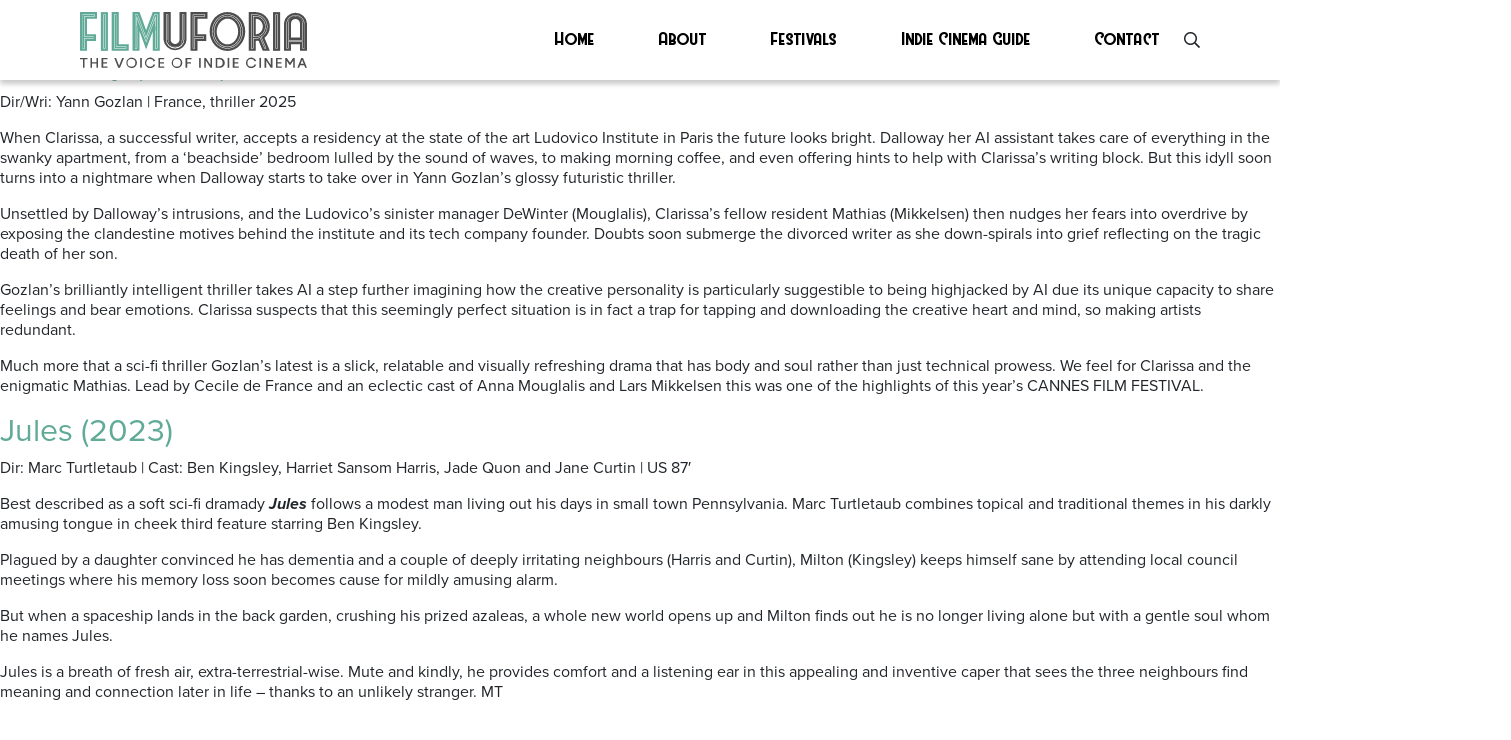

--- FILE ---
content_type: text/html; charset=UTF-8
request_url: https://filmuforia.com/tag/sci-fi-2/
body_size: 189070
content:
<!DOCTYPE html>
<html lang="en-GB" class="no-js">

<head>
    <meta charset="utf-8">
    <meta http-equiv="X-UA-Compatible" content="IE=edge,chrome=1">

    <title>Sci-fi Archives - Filmuforia</title>
    <meta name="viewport" content="width=device-width, initial-scale=1.0, maximum-scale=1.0, user-scalable=no, viewport-fit=cover">
    
    <!-- HTML5 shim and Respond.js for IE8 support of HTML5 elements and media queries -->
    <!-- WARNING: Respond.js doesn't work if you view the page via file:// -->
    <!--[if lt IE 9]>
      <script src="https://oss.maxcdn.com/html5shiv/3.7.3/html5shiv.min.js"></script>
      <script src="https://oss.maxcdn.com/respond/1.4.2/respond.min.js"></script>
    <![endif]-->


<!-- wordpress head functions -->
    <style>
.top_footer {
	background-color: #191935;
}	
</style><style>
.menu_holder {
	background-color: #fff;
	height: 5rem;
	box-shadow: 0 4px 5px -0px rgba(77, 77, 77, .3);
	z-index: 500;
}
.menu {
	font-size: 1.1rem;
}
.menu li a {
	color: #000;
	transition: 200ms;
}
.menu li a:hover {
	color: #60AA97;
	text-decoration: none;
}
.menu li a:after{
	display:block;
	padding-top: .1rem;
	content: '';
	border-bottom: solid .2rem #60AA97;  
	transform: scaleX(0);  
	transition: transform 250ms ease-in-out;
}
.menu li a:hover:after { transform: scaleX(1); }
.menu li a:hover {
	color: #60AA97;
	text-decoration: none;
}
.menu li.current_page_item a { 
	color: #60AA97;
	text-decoration: none; 
}
.menu li.current_page_item a:after { transform: scaleX(1); }

/* Burger button */
#nav_button {
	position: absolute;
	right:10px;
	top: 50%;
	-webkit-transform: translateY(-50%);
	-ms-transform: translateY(-50%);
	transform: translateY(-50%);
	cursor: pointer;
	display: block;
}

#nav_button a  {
	z-index:3000;
	display:block;
	width:35px;
	height:30px;
	padding-top:12px;
}

#nav_button a span {
/*
	float:right;
	position: relative;
*/
	display:block;
	-webkit-transition-duration: 0s; transition-duration: 0s;
}

#nav_button a span:before, #nav_button a  span:after {
	position: absolute;
	content: '';
}

#nav_button a span, #nav_button a  span:before, #nav_button a  span:after {
	width: 35px;
	height: 2px;
	background-color: #000;
	display: block;
}
#nav_button a:hover span, #nav_button a:hover  span:before, #nav_button a:hover  span:after {
	background-color: #000;
}

#nav_button a span:before {
	margin-top: -12px;
}

#nav_button a span:after {
	margin-top: 12px;
}

#nav_button a.open span {
	background-color: rgba(0,0,0,0.0);
	-webkit-transition-delay: 0.2s;
	transition-delay: 0.2s;
}
#nav_button a span:before {
	-webkit-transition-property: margin, -webkit-transform; transition-property: margin, transform;
	-webkit-transition-duration: 0.2s; transition-duration: 0.2s;
	-webkit-transition-delay: 0.2s, 0s; transition-delay: 0.2s, 0s;
}
#nav_button a.open span:before {
	background-color: #000;
	margin-top: 0;
	-webkit-transform: rotate(45deg); transform: rotate(45deg);
	-webkit-transition-delay: 0s, 0.2s; transition-delay: 0s, 0.2s;
}
#nav_button a span:after {
	-webkit-transition-property: margin, -webkit-transform; transition-property: margin, transform;
	-webkit-transition-duration: 0.2s; transition-duration: 0.2s;
	-webkit-transition-delay: 0.2s, 0s; transition-delay: 0.2s, 0s;
}
#nav_button a.open span:after {
	background-color: #000;
	margin-top: 0;
	-webkit-transform: rotate(-45deg); transform: rotate(-45deg);
	-webkit-transition-delay: 0s, 0.2s; transition-delay: 0s, 0.2s;
}
/* Burger button */

.mobile_menu {
	display: none;
	z-index: 100;
	font-size: 2rem;
}
.mobile_menu li {
	margin: 1rem 2rem;
}
.mobile_menu a {
	color: #000;
}
.mobile_menu a:hover {
	color: #000;
	text-decoration: none;
}

</style><meta name='robots' content='index, follow, max-image-preview:large, max-snippet:-1, max-video-preview:-1' />

	<!-- This site is optimized with the Yoast SEO plugin v26.5 - https://yoast.com/wordpress/plugins/seo/ -->
	<link rel="canonical" href="https://filmuforia.com/tag/sci-fi-2/" />
	<meta property="og:locale" content="en_GB" />
	<meta property="og:type" content="article" />
	<meta property="og:title" content="Sci-fi Archives - Filmuforia" />
	<meta property="og:url" content="https://filmuforia.com/tag/sci-fi-2/" />
	<meta property="og:site_name" content="Filmuforia" />
	<meta name="twitter:card" content="summary_large_image" />
	<script type="application/ld+json" class="yoast-schema-graph">{"@context":"https://schema.org","@graph":[{"@type":"CollectionPage","@id":"https://filmuforia.com/tag/sci-fi-2/","url":"https://filmuforia.com/tag/sci-fi-2/","name":"Sci-fi Archives - Filmuforia","isPartOf":{"@id":"https://filmuforia.com/#website"},"primaryImageOfPage":{"@id":"https://filmuforia.com/tag/sci-fi-2/#primaryimage"},"image":{"@id":"https://filmuforia.com/tag/sci-fi-2/#primaryimage"},"thumbnailUrl":"https://filmuforia.com/wp-content/uploads/2025/09/IMG_0050.jpeg","breadcrumb":{"@id":"https://filmuforia.com/tag/sci-fi-2/#breadcrumb"},"inLanguage":"en-GB"},{"@type":"ImageObject","inLanguage":"en-GB","@id":"https://filmuforia.com/tag/sci-fi-2/#primaryimage","url":"https://filmuforia.com/wp-content/uploads/2025/09/IMG_0050.jpeg","contentUrl":"https://filmuforia.com/wp-content/uploads/2025/09/IMG_0050.jpeg","width":987,"height":613},{"@type":"BreadcrumbList","@id":"https://filmuforia.com/tag/sci-fi-2/#breadcrumb","itemListElement":[{"@type":"ListItem","position":1,"name":"Home","item":"https://filmuforia.com/"},{"@type":"ListItem","position":2,"name":"Sci-fi"}]},{"@type":"WebSite","@id":"https://filmuforia.com/#website","url":"https://filmuforia.com/","name":"Filmuforia","description":"Showcasing indie and arthouse cinema on general release","publisher":{"@id":"https://filmuforia.com/#organization"},"potentialAction":[{"@type":"SearchAction","target":{"@type":"EntryPoint","urlTemplate":"https://filmuforia.com/?s={search_term_string}"},"query-input":{"@type":"PropertyValueSpecification","valueRequired":true,"valueName":"search_term_string"}}],"inLanguage":"en-GB"},{"@type":"Organization","@id":"https://filmuforia.com/#organization","name":"Filmuforia","url":"https://filmuforia.com/","logo":{"@type":"ImageObject","inLanguage":"en-GB","@id":"https://filmuforia.com/#/schema/logo/image/","url":"https://filmuforia.com/wp-content/uploads/2017/12/filmuforia.png","contentUrl":"https://filmuforia.com/wp-content/uploads/2017/12/filmuforia.png","width":401,"height":112,"caption":"Filmuforia"},"image":{"@id":"https://filmuforia.com/#/schema/logo/image/"}}]}</script>
	<!-- / Yoast SEO plugin. -->


<link rel='dns-prefetch' href='//use.typekit.net' />
<link rel="alternate" type="application/rss+xml" title="Filmuforia &raquo; Sci-fi Tag Feed" href="https://filmuforia.com/tag/sci-fi-2/feed/" />
<style id='wp-img-auto-sizes-contain-inline-css' type='text/css'>
img:is([sizes=auto i],[sizes^="auto," i]){contain-intrinsic-size:3000px 1500px}
/*# sourceURL=wp-img-auto-sizes-contain-inline-css */
</style>
<style id='wp-emoji-styles-inline-css' type='text/css'>

	img.wp-smiley, img.emoji {
		display: inline !important;
		border: none !important;
		box-shadow: none !important;
		height: 1em !important;
		width: 1em !important;
		margin: 0 0.07em !important;
		vertical-align: -0.1em !important;
		background: none !important;
		padding: 0 !important;
	}
/*# sourceURL=wp-emoji-styles-inline-css */
</style>
<style id='wp-block-library-inline-css' type='text/css'>
:root{--wp-block-synced-color:#7a00df;--wp-block-synced-color--rgb:122,0,223;--wp-bound-block-color:var(--wp-block-synced-color);--wp-editor-canvas-background:#ddd;--wp-admin-theme-color:#007cba;--wp-admin-theme-color--rgb:0,124,186;--wp-admin-theme-color-darker-10:#006ba1;--wp-admin-theme-color-darker-10--rgb:0,107,160.5;--wp-admin-theme-color-darker-20:#005a87;--wp-admin-theme-color-darker-20--rgb:0,90,135;--wp-admin-border-width-focus:2px}@media (min-resolution:192dpi){:root{--wp-admin-border-width-focus:1.5px}}.wp-element-button{cursor:pointer}:root .has-very-light-gray-background-color{background-color:#eee}:root .has-very-dark-gray-background-color{background-color:#313131}:root .has-very-light-gray-color{color:#eee}:root .has-very-dark-gray-color{color:#313131}:root .has-vivid-green-cyan-to-vivid-cyan-blue-gradient-background{background:linear-gradient(135deg,#00d084,#0693e3)}:root .has-purple-crush-gradient-background{background:linear-gradient(135deg,#34e2e4,#4721fb 50%,#ab1dfe)}:root .has-hazy-dawn-gradient-background{background:linear-gradient(135deg,#faaca8,#dad0ec)}:root .has-subdued-olive-gradient-background{background:linear-gradient(135deg,#fafae1,#67a671)}:root .has-atomic-cream-gradient-background{background:linear-gradient(135deg,#fdd79a,#004a59)}:root .has-nightshade-gradient-background{background:linear-gradient(135deg,#330968,#31cdcf)}:root .has-midnight-gradient-background{background:linear-gradient(135deg,#020381,#2874fc)}:root{--wp--preset--font-size--normal:16px;--wp--preset--font-size--huge:42px}.has-regular-font-size{font-size:1em}.has-larger-font-size{font-size:2.625em}.has-normal-font-size{font-size:var(--wp--preset--font-size--normal)}.has-huge-font-size{font-size:var(--wp--preset--font-size--huge)}.has-text-align-center{text-align:center}.has-text-align-left{text-align:left}.has-text-align-right{text-align:right}.has-fit-text{white-space:nowrap!important}#end-resizable-editor-section{display:none}.aligncenter{clear:both}.items-justified-left{justify-content:flex-start}.items-justified-center{justify-content:center}.items-justified-right{justify-content:flex-end}.items-justified-space-between{justify-content:space-between}.screen-reader-text{border:0;clip-path:inset(50%);height:1px;margin:-1px;overflow:hidden;padding:0;position:absolute;width:1px;word-wrap:normal!important}.screen-reader-text:focus{background-color:#ddd;clip-path:none;color:#444;display:block;font-size:1em;height:auto;left:5px;line-height:normal;padding:15px 23px 14px;text-decoration:none;top:5px;width:auto;z-index:100000}html :where(.has-border-color){border-style:solid}html :where([style*=border-top-color]){border-top-style:solid}html :where([style*=border-right-color]){border-right-style:solid}html :where([style*=border-bottom-color]){border-bottom-style:solid}html :where([style*=border-left-color]){border-left-style:solid}html :where([style*=border-width]){border-style:solid}html :where([style*=border-top-width]){border-top-style:solid}html :where([style*=border-right-width]){border-right-style:solid}html :where([style*=border-bottom-width]){border-bottom-style:solid}html :where([style*=border-left-width]){border-left-style:solid}html :where(img[class*=wp-image-]){height:auto;max-width:100%}:where(figure){margin:0 0 1em}html :where(.is-position-sticky){--wp-admin--admin-bar--position-offset:var(--wp-admin--admin-bar--height,0px)}@media screen and (max-width:600px){html :where(.is-position-sticky){--wp-admin--admin-bar--position-offset:0px}}

/*# sourceURL=wp-block-library-inline-css */
</style><style id='global-styles-inline-css' type='text/css'>
:root{--wp--preset--aspect-ratio--square: 1;--wp--preset--aspect-ratio--4-3: 4/3;--wp--preset--aspect-ratio--3-4: 3/4;--wp--preset--aspect-ratio--3-2: 3/2;--wp--preset--aspect-ratio--2-3: 2/3;--wp--preset--aspect-ratio--16-9: 16/9;--wp--preset--aspect-ratio--9-16: 9/16;--wp--preset--color--black: #000000;--wp--preset--color--cyan-bluish-gray: #abb8c3;--wp--preset--color--white: #ffffff;--wp--preset--color--pale-pink: #f78da7;--wp--preset--color--vivid-red: #cf2e2e;--wp--preset--color--luminous-vivid-orange: #ff6900;--wp--preset--color--luminous-vivid-amber: #fcb900;--wp--preset--color--light-green-cyan: #7bdcb5;--wp--preset--color--vivid-green-cyan: #00d084;--wp--preset--color--pale-cyan-blue: #8ed1fc;--wp--preset--color--vivid-cyan-blue: #0693e3;--wp--preset--color--vivid-purple: #9b51e0;--wp--preset--gradient--vivid-cyan-blue-to-vivid-purple: linear-gradient(135deg,rgb(6,147,227) 0%,rgb(155,81,224) 100%);--wp--preset--gradient--light-green-cyan-to-vivid-green-cyan: linear-gradient(135deg,rgb(122,220,180) 0%,rgb(0,208,130) 100%);--wp--preset--gradient--luminous-vivid-amber-to-luminous-vivid-orange: linear-gradient(135deg,rgb(252,185,0) 0%,rgb(255,105,0) 100%);--wp--preset--gradient--luminous-vivid-orange-to-vivid-red: linear-gradient(135deg,rgb(255,105,0) 0%,rgb(207,46,46) 100%);--wp--preset--gradient--very-light-gray-to-cyan-bluish-gray: linear-gradient(135deg,rgb(238,238,238) 0%,rgb(169,184,195) 100%);--wp--preset--gradient--cool-to-warm-spectrum: linear-gradient(135deg,rgb(74,234,220) 0%,rgb(151,120,209) 20%,rgb(207,42,186) 40%,rgb(238,44,130) 60%,rgb(251,105,98) 80%,rgb(254,248,76) 100%);--wp--preset--gradient--blush-light-purple: linear-gradient(135deg,rgb(255,206,236) 0%,rgb(152,150,240) 100%);--wp--preset--gradient--blush-bordeaux: linear-gradient(135deg,rgb(254,205,165) 0%,rgb(254,45,45) 50%,rgb(107,0,62) 100%);--wp--preset--gradient--luminous-dusk: linear-gradient(135deg,rgb(255,203,112) 0%,rgb(199,81,192) 50%,rgb(65,88,208) 100%);--wp--preset--gradient--pale-ocean: linear-gradient(135deg,rgb(255,245,203) 0%,rgb(182,227,212) 50%,rgb(51,167,181) 100%);--wp--preset--gradient--electric-grass: linear-gradient(135deg,rgb(202,248,128) 0%,rgb(113,206,126) 100%);--wp--preset--gradient--midnight: linear-gradient(135deg,rgb(2,3,129) 0%,rgb(40,116,252) 100%);--wp--preset--font-size--small: 13px;--wp--preset--font-size--medium: 20px;--wp--preset--font-size--large: 36px;--wp--preset--font-size--x-large: 42px;--wp--preset--spacing--20: 0.44rem;--wp--preset--spacing--30: 0.67rem;--wp--preset--spacing--40: 1rem;--wp--preset--spacing--50: 1.5rem;--wp--preset--spacing--60: 2.25rem;--wp--preset--spacing--70: 3.38rem;--wp--preset--spacing--80: 5.06rem;--wp--preset--shadow--natural: 6px 6px 9px rgba(0, 0, 0, 0.2);--wp--preset--shadow--deep: 12px 12px 50px rgba(0, 0, 0, 0.4);--wp--preset--shadow--sharp: 6px 6px 0px rgba(0, 0, 0, 0.2);--wp--preset--shadow--outlined: 6px 6px 0px -3px rgb(255, 255, 255), 6px 6px rgb(0, 0, 0);--wp--preset--shadow--crisp: 6px 6px 0px rgb(0, 0, 0);}:where(.is-layout-flex){gap: 0.5em;}:where(.is-layout-grid){gap: 0.5em;}body .is-layout-flex{display: flex;}.is-layout-flex{flex-wrap: wrap;align-items: center;}.is-layout-flex > :is(*, div){margin: 0;}body .is-layout-grid{display: grid;}.is-layout-grid > :is(*, div){margin: 0;}:where(.wp-block-columns.is-layout-flex){gap: 2em;}:where(.wp-block-columns.is-layout-grid){gap: 2em;}:where(.wp-block-post-template.is-layout-flex){gap: 1.25em;}:where(.wp-block-post-template.is-layout-grid){gap: 1.25em;}.has-black-color{color: var(--wp--preset--color--black) !important;}.has-cyan-bluish-gray-color{color: var(--wp--preset--color--cyan-bluish-gray) !important;}.has-white-color{color: var(--wp--preset--color--white) !important;}.has-pale-pink-color{color: var(--wp--preset--color--pale-pink) !important;}.has-vivid-red-color{color: var(--wp--preset--color--vivid-red) !important;}.has-luminous-vivid-orange-color{color: var(--wp--preset--color--luminous-vivid-orange) !important;}.has-luminous-vivid-amber-color{color: var(--wp--preset--color--luminous-vivid-amber) !important;}.has-light-green-cyan-color{color: var(--wp--preset--color--light-green-cyan) !important;}.has-vivid-green-cyan-color{color: var(--wp--preset--color--vivid-green-cyan) !important;}.has-pale-cyan-blue-color{color: var(--wp--preset--color--pale-cyan-blue) !important;}.has-vivid-cyan-blue-color{color: var(--wp--preset--color--vivid-cyan-blue) !important;}.has-vivid-purple-color{color: var(--wp--preset--color--vivid-purple) !important;}.has-black-background-color{background-color: var(--wp--preset--color--black) !important;}.has-cyan-bluish-gray-background-color{background-color: var(--wp--preset--color--cyan-bluish-gray) !important;}.has-white-background-color{background-color: var(--wp--preset--color--white) !important;}.has-pale-pink-background-color{background-color: var(--wp--preset--color--pale-pink) !important;}.has-vivid-red-background-color{background-color: var(--wp--preset--color--vivid-red) !important;}.has-luminous-vivid-orange-background-color{background-color: var(--wp--preset--color--luminous-vivid-orange) !important;}.has-luminous-vivid-amber-background-color{background-color: var(--wp--preset--color--luminous-vivid-amber) !important;}.has-light-green-cyan-background-color{background-color: var(--wp--preset--color--light-green-cyan) !important;}.has-vivid-green-cyan-background-color{background-color: var(--wp--preset--color--vivid-green-cyan) !important;}.has-pale-cyan-blue-background-color{background-color: var(--wp--preset--color--pale-cyan-blue) !important;}.has-vivid-cyan-blue-background-color{background-color: var(--wp--preset--color--vivid-cyan-blue) !important;}.has-vivid-purple-background-color{background-color: var(--wp--preset--color--vivid-purple) !important;}.has-black-border-color{border-color: var(--wp--preset--color--black) !important;}.has-cyan-bluish-gray-border-color{border-color: var(--wp--preset--color--cyan-bluish-gray) !important;}.has-white-border-color{border-color: var(--wp--preset--color--white) !important;}.has-pale-pink-border-color{border-color: var(--wp--preset--color--pale-pink) !important;}.has-vivid-red-border-color{border-color: var(--wp--preset--color--vivid-red) !important;}.has-luminous-vivid-orange-border-color{border-color: var(--wp--preset--color--luminous-vivid-orange) !important;}.has-luminous-vivid-amber-border-color{border-color: var(--wp--preset--color--luminous-vivid-amber) !important;}.has-light-green-cyan-border-color{border-color: var(--wp--preset--color--light-green-cyan) !important;}.has-vivid-green-cyan-border-color{border-color: var(--wp--preset--color--vivid-green-cyan) !important;}.has-pale-cyan-blue-border-color{border-color: var(--wp--preset--color--pale-cyan-blue) !important;}.has-vivid-cyan-blue-border-color{border-color: var(--wp--preset--color--vivid-cyan-blue) !important;}.has-vivid-purple-border-color{border-color: var(--wp--preset--color--vivid-purple) !important;}.has-vivid-cyan-blue-to-vivid-purple-gradient-background{background: var(--wp--preset--gradient--vivid-cyan-blue-to-vivid-purple) !important;}.has-light-green-cyan-to-vivid-green-cyan-gradient-background{background: var(--wp--preset--gradient--light-green-cyan-to-vivid-green-cyan) !important;}.has-luminous-vivid-amber-to-luminous-vivid-orange-gradient-background{background: var(--wp--preset--gradient--luminous-vivid-amber-to-luminous-vivid-orange) !important;}.has-luminous-vivid-orange-to-vivid-red-gradient-background{background: var(--wp--preset--gradient--luminous-vivid-orange-to-vivid-red) !important;}.has-very-light-gray-to-cyan-bluish-gray-gradient-background{background: var(--wp--preset--gradient--very-light-gray-to-cyan-bluish-gray) !important;}.has-cool-to-warm-spectrum-gradient-background{background: var(--wp--preset--gradient--cool-to-warm-spectrum) !important;}.has-blush-light-purple-gradient-background{background: var(--wp--preset--gradient--blush-light-purple) !important;}.has-blush-bordeaux-gradient-background{background: var(--wp--preset--gradient--blush-bordeaux) !important;}.has-luminous-dusk-gradient-background{background: var(--wp--preset--gradient--luminous-dusk) !important;}.has-pale-ocean-gradient-background{background: var(--wp--preset--gradient--pale-ocean) !important;}.has-electric-grass-gradient-background{background: var(--wp--preset--gradient--electric-grass) !important;}.has-midnight-gradient-background{background: var(--wp--preset--gradient--midnight) !important;}.has-small-font-size{font-size: var(--wp--preset--font-size--small) !important;}.has-medium-font-size{font-size: var(--wp--preset--font-size--medium) !important;}.has-large-font-size{font-size: var(--wp--preset--font-size--large) !important;}.has-x-large-font-size{font-size: var(--wp--preset--font-size--x-large) !important;}
/*# sourceURL=global-styles-inline-css */
</style>

<style id='classic-theme-styles-inline-css' type='text/css'>
/*! This file is auto-generated */
.wp-block-button__link{color:#fff;background-color:#32373c;border-radius:9999px;box-shadow:none;text-decoration:none;padding:calc(.667em + 2px) calc(1.333em + 2px);font-size:1.125em}.wp-block-file__button{background:#32373c;color:#fff;text-decoration:none}
/*# sourceURL=/wp-includes/css/classic-themes.min.css */
</style>
<link rel='stylesheet' id='contact-form-7-css' href='https://filmuforia.com/wp-content/plugins/contact-form-7/includes/css/styles.css?ver=6.1.4' type='text/css' media='all' />
<link rel='stylesheet' id='bootstrap-css' href='https://filmuforia.com/wp-content/themes/eprefix-bootstrap/css/bootstrap.min.css?ver=6.9' type='text/css' media='all' />
<link rel='stylesheet' id='owlcarousel_css-css' href='https://filmuforia.com/wp-content/themes/eprefix-bootstrap/css/owl.carousel.css?ver=6.9' type='text/css' media='all' />
<link rel='stylesheet' id='slick_css-css' href='https://filmuforia.com/wp-content/themes/eprefix-bootstrap/css/slick.css?ver=6.9' type='text/css' media='all' />
<link rel='stylesheet' id='fontawesome-css' href='https://filmuforia.com/wp-content/themes/eprefix-bootstrap/css/all.min.css?ver=6.9' type='text/css' media='all' />
<link rel='stylesheet' id='animate-css' href='https://filmuforia.com/wp-content/themes/eprefix-bootstrap/css/animate.css?ver=6.9' type='text/css' media='all' />
<link rel='stylesheet' id='hover-css' href='https://filmuforia.com/wp-content/themes/eprefix-bootstrap/css/hover.css?ver=6.9' type='text/css' media='all' />
<link rel='stylesheet' id='theme_styles-css' href='https://filmuforia.com/wp-content/themes/eprefix-bootstrap/style.css?ver=6.9' type='text/css' media='all' />
<link rel='stylesheet' id='fonts-css' href='https://use.typekit.net/xli8rhl.css?ver=6.9' type='text/css' media='all' />
<script type="text/javascript" src="https://filmuforia.com/wp-content/themes/eprefix-bootstrap/js/jquery.min.js?ver=6.9" id="jquery-js"></script>
<script type="text/javascript" src="https://filmuforia.com/wp-content/themes/eprefix-bootstrap/js/jquery-ui.min.js?ver=6.9" id="ui_interface-js"></script>
<script type="text/javascript" src="https://filmuforia.com/wp-content/themes/eprefix-bootstrap/js/jquery.easing.min.js?ver=6.9" id="easing-js"></script>
<script type="text/javascript" src="https://filmuforia.com/wp-content/themes/eprefix-bootstrap/js/jquery.mousewheel.min.js?ver=6.9" id="mousewheel-js"></script>
<script type="text/javascript" src="https://filmuforia.com/wp-content/themes/eprefix-bootstrap/js/owl.carousel.min.js?ver=6.9" id="owlcarousel-js"></script>
<script type="text/javascript" src="https://filmuforia.com/wp-content/themes/eprefix-bootstrap/js/slick.min.js?ver=6.9" id="slick-js"></script>
<script type="text/javascript" src="https://filmuforia.com/wp-content/themes/eprefix-bootstrap/js/ofi.min.js?ver=6.9" id="ofi-js"></script>
<script type="text/javascript" src="https://filmuforia.com/wp-content/themes/eprefix-bootstrap/js/object-fit-videos.min.js?ver=6.9" id="ofi_video-js"></script>
<script type="text/javascript" src="https://filmuforia.com/wp-content/themes/eprefix-bootstrap/js/vh-check.js?ver=6.9" id="vh_fix-js"></script>
<link rel="https://api.w.org/" href="https://filmuforia.com/wp-json/" /><link rel="alternate" title="JSON" type="application/json" href="https://filmuforia.com/wp-json/wp/v2/tags/511" /><link rel="EditURI" type="application/rsd+xml" title="RSD" href="https://filmuforia.com/xmlrpc.php?rsd" />
<meta name="generator" content="WordPress 6.9" />

<!-- Lara's Google Analytics - https://www.xtraorbit.com/wordpress-google-analytics-dashboard-widget/ -->
<script async src="https://www.googletagmanager.com/gtag/js?id=G-XTQ10TZHVW"></script>
<script>
  window.dataLayer = window.dataLayer || [];
  function gtag(){dataLayer.push(arguments);}
  gtag('js', new Date());
  gtag('config', 'G-XTQ10TZHVW');
</script>

<!-- end of wordpress head -->

</head>

<body class="archive tag tag-sci-fi-2 tag-511 wp-theme-eprefix-bootstrap">

<div class="position-fixed w-100 menu_holder d-flex align-items-center">
	<section class="container">
		<div class="row justify-content-between">
			<div class="col-7 col-md-3 pr-5">
				<a href="https://filmuforia.com"><img src="https://filmuforia.com/wp-content/themes/eprefix-bootstrap/img/top_logo.svg" class="img-fluid w-100" alt=""  /></a>
			</div>
			<div class="col-md-7 col-3 d-md-flex align-items-md-center justify-content-md-between position-relative">
				<ul id="menu-main-menu" class="menu w-100 p-0 m-0 list-unstyled d-md-flex d-none justify-content-between west"><li id="menu-item-67421" class="menu-item menu-item-type-post_type menu-item-object-page menu-item-home menu-item-67421"><a href="https://filmuforia.com/" data-ps2id-api="true">Home</a></li>
<li id="menu-item-67422" class="menu-item menu-item-type-post_type menu-item-object-page menu-item-67422"><a href="https://filmuforia.com/about/" data-ps2id-api="true">About</a></li>
<li id="menu-item-67423" class="menu-item menu-item-type-post_type menu-item-object-page menu-item-67423"><a href="https://filmuforia.com/festivals/" data-ps2id-api="true">Festivals</a></li>
<li id="menu-item-67424" class="menu-item menu-item-type-post_type menu-item-object-page menu-item-67424"><a href="https://filmuforia.com/indie-guide/" data-ps2id-api="true">Indie Cinema Guide</a></li>
<li id="menu-item-67425" class="menu-item menu-item-type-post_type menu-item-object-page menu-item-67425"><a href="https://filmuforia.com/contact/" data-ps2id-api="true">Contact</a></li>
</ul>				<i class="far fa-search ml-4 d-none d-md-block"></i>
				<div id="nav_button" class="d-md-none">
					<a id="hidden-nav-button" class=""><span></span></a>
				</div>
			</div>
		</div>
	</section>
</div>
<section class="mobile_menu">
	<div class="d-flex flex-column justify-content-center position-fixed w-100 vh-fix bg-white">
		<ul id="menu-main-menu-1" class="p-0 m-0 list-unstyled west"><li class="menu-item menu-item-type-post_type menu-item-object-page menu-item-home menu-item-67421"><a href="https://filmuforia.com/" data-ps2id-api="true">Home</a></li>
<li class="menu-item menu-item-type-post_type menu-item-object-page menu-item-67422"><a href="https://filmuforia.com/about/" data-ps2id-api="true">About</a></li>
<li class="menu-item menu-item-type-post_type menu-item-object-page menu-item-67423"><a href="https://filmuforia.com/festivals/" data-ps2id-api="true">Festivals</a></li>
<li class="menu-item menu-item-type-post_type menu-item-object-page menu-item-67424"><a href="https://filmuforia.com/indie-guide/" data-ps2id-api="true">Indie Cinema Guide</a></li>
<li class="menu-item menu-item-type-post_type menu-item-object-page menu-item-67425"><a href="https://filmuforia.com/contact/" data-ps2id-api="true">Contact</a></li>
</ul>		<div class="py-4 px-4">
			<div class="search_form p-3">
				<form id="searchform" method="get" action="/search-results"> 
					<input type="text" name="search_value" placeholder="Search" value=""> 
					<input type="submit" value="" class="float-right">
				</form>
			</div>
		</div>
	</div>
</section>

<div class="d-none d-md-block">
	<section class="search_holder w-100 pb-2 position-fixed bg-white">
		<div class="container">
			<div class="row">
				<div class="col-md-3 pr-5 pt-logo d-flex align-items-center">
					<a href="https://filmuforia.com"><img src="https://filmuforia.com/wp-content/themes/eprefix-bootstrap/img/top_logo.svg" class="img-fluid w-100" alt=""  /></a>
				</div>
				<div class="col-md-9 position-relative">
					<svg xmlns="http://www.w3.org/2000/svg" viewBox="0 0 13.6 13.6" class="close_search position-absolute">
  <g id="Layer_2" data-name="Layer 2">
    <g id="Layer_1-2" data-name="Layer 1">
      <g id="Group_631" data-name="Group 631">
        <path id="Path_503" data-name="Path 503" d="M.7.7,12.9,12.9" style="fill: none;stroke: #000;stroke-width: 2px"/>
        <g id="Group_630" data-name="Group 630">
          <path id="Path_504" data-name="Path 504" d="M12.9.7.7,12.9" style="fill: none;stroke: #000;stroke-width: 2px"/>
        </g>
      </g>
    </g>
  </g>
</svg>
				</div>
				<div class="col-md-12">
					<div class="py-4">
						<div class="search_form p-3">
							<form id="searchform" method="get" action="/search"> 
								<input type="text" name="search_value" placeholder="Search" value=""> 
								<input type="submit" value="" class="float-right">
							</form>
						</div>
					</div>
				</div>
			</div>
		</div>
	</section>
	<div class="search_overlay w-100 vh-fix position-fixed"></div>
</div>


		
 			
							<h2>Posts Tagged &#8216;Sci-fi&#8217;</h2>

			
			
						
				<div class="post-95133 post type-post status-publish format-standard has-post-thumbnail hentry category-listings category-sci-fi tag-sci-fi-2">
				
						<h2 id="post-95133"><a href="https://filmuforia.com/dalloway-2025/">Dalloway (2025)</a></h2>
					
						
						<div class="entry">
							<p>Dir/Wri: Yann Gozlan | France, thriller 2025</p>
<p>When Clarissa, a successful writer, accepts a residency at the state of the art Ludovico Institute in Paris the future looks bright. Dalloway her AI assistant takes care of everything in the swanky apartment, from a ‘beachside’ bedroom lulled by the sound of waves, to making morning coffee, and even offering hints to help with Clarissa&#8217;s writing block. But this idyll soon turns into a nightmare when Dalloway starts to take over in Yann Gozlan’s glossy futuristic thriller.</p>
<p>Unsettled by Dalloway’s intrusions, and the Ludovico’s sinister manager DeWinter (Mouglalis), Clarissa’s fellow resident Mathias (Mikkelsen) then nudges her fears into overdrive by exposing the clandestine motives behind the institute and its tech company founder. Doubts soon submerge the divorced writer as she down-spirals into grief reflecting on the tragic death of her son.</p>
<p>Gozlan’s brilliantly intelligent thriller takes AI a step further imagining how the creative personality is particularly suggestible to being highjacked by AI due its unique capacity to share feelings and bear emotions. Clarissa suspects that this seemingly perfect situation is in fact a trap for tapping and downloading the creative heart and mind, so making artists redundant.</p>
<p>Much more that a sci-fi thriller Gozlan&#8217;s latest is a slick, relatable and visually refreshing drama that has body and soul rather than just technical prowess. We feel for Clarissa and the enigmatic Mathias. Lead by Cecile de France and an eclectic cast of Anna Mouglalis and Lars Mikkelsen this was one of the highlights of this year&#8217;s CANNES FILM FESTIVAL.</p>
						</div>

				</div>

						
				<div class="post-87377 post type-post status-publish format-standard has-post-thumbnail hentry category-reviews tag-reviews tag-sci-fi-2">
				
						<h2 id="post-87377"><a href="https://filmuforia.com/jules-2023/">Jules (2023)</a></h2>
					
						
						<div class="entry">
							<p>Dir: Marc Turtletaub | Cast: Ben Kingsley, Harriet Sansom Harris, Jade Quon and Jane Curtin | US 87&#8242;</p>
<p style="font-weight: 400;">Best described as a soft sci-fi dramady <strong><em>Jules</em></strong> follows a modest man living out his days in small town Pennsylvania. Marc Turtletaub combines topical and traditional themes in his darkly amusing tongue in cheek third feature starring Ben Kingsley.</p>
<p style="font-weight: 400;">Plagued by a daughter convinced he has dementia and a couple of deeply irritating neighbours (Harris and Curtin), Milton (Kingsley) keeps himself sane by attending local council meetings where his memory loss soon becomes cause for mildly amusing alarm.</p>
<p style="font-weight: 400;">But when a spaceship lands in the back garden, crushing his prized azaleas, a whole new world opens up and Milton finds out he is no longer living alone but with a gentle soul whom he names Jules.</p>
<p style="font-weight: 400;">Jules is a breath of fresh air, extra-terrestrial-wise. Mute and kindly, he provides comfort and a listening ear in this appealing and inventive caper that sees the three neighbours find meaning and connection later in life &#8211; thanks to an unlikely stranger. MT</p>
<p><strong>JULES won the Audience Award at Sonoma International Film Festival | In cinemas 23 December 2023</strong></p>
<p style="font-weight: 400;"><strong> </strong></p>
<p>&nbsp;</p>
						</div>

				</div>

						
				<div class="post-75230 post type-post status-publish format-standard has-post-thumbnail hentry category-talking-pictures category-cult-classic tag-cult-classics tag-sci-fi-2">
				
						<h2 id="post-75230"><a href="https://filmuforia.com/the-bamboo-saucer-1968/">The Bamboo Saucer (1968)</a></h2>
					
						
						<div class="entry">
							<p><em>Dir: Frank Telford | Cast: Dan Duryea, Lois Nettleton | US  Fantasy </em><em>Sci-fi 100’</em></p>
<p><em>The Bamboo Saucer</em> attempts far more than its obviously tiny budget can manage, and at 100 minutes takes much too long to deliver too little. Writer-director Frank Telford&#8217;s garrulous script feels like one written in the fifties that took ten years to get made &#8211; so was then brought up to date by making Red China rather than the Russkies the heavies. A competent cast led by the late Dan Duryea does their best, and Lois Nettleton as a hot Russian scientist with lovely blue eyes gamely spouts some particularly atrocious dialogue. (There&#8217;s a lot of Russian dialogue in the script; and it would be interesting to learn what a native Russian speaker makes of her accent and how convincing the dialogue spoken by her and the other actors playing Russians actually sounds.)</p>
<p>Competently lit in an overlit TV movie sort of way by twice Oscar-winning Hollywood veteran Hal Mohr, the &#8216;Chinese&#8217; locations resemble an episode of<em> Star Trek</em> and the Chinese church where much of the action is played out is presumably a standing set from something made earlier. But where the corner-cutting really shows is in the dreadful music score and the perfunctory special effects. The score is obviously carelessly selected odds and sods taken from a library when a halfway decent score would have generated a bit of much-needed atmosphere to make up for the slack pacing. And the special effects are spectacularly inadequate.</p>
<p>The budget evidently didn&#8217;t exist for the design and construction of a full-sized flying saucer exterior for the studio scenes, so we instead get a flatly lit superimposition that looks even worse than Edward D. Wood Jr&#8217;s notorious hub-caps of ten years earlier. When the thing finally takes off, the flight to Saturn and back (aided by shots of outer space, the Moon, Mars and so on presumably lifted from other films) certainly makes for a final ten minutes that is fascinating for what it attempts with so little. @Richard Chatten</p>
						</div>

				</div>

						
				<div class="post-73652 post type-post status-publish format-standard has-post-thumbnail hentry category-listings category-reviews category-sci-fi tag-sci-fi-2">
				
						<h2 id="post-73652"><a href="https://filmuforia.com/in-a-quiet-place-part-ii-2021/">In a Quiet Place: Part II (2021)</a></h2>
					
						
						<div class="entry">
							<p>Dir: John Krasinski | Cast: Emily Blunt, Noel Jupe, Millicent Simmonds, Cillian Murphy | US thriller 97&#8242;</p>
<p><em>It&#8217;s a novel idea: an anthropod alien attracted to earthbound prey merely by sound.<strong> In a Quiet Place</strong></em> (2018), essentially a survivalist Sci-Fi thriller, was the brainwave of John Krasinski who wrote and stars alongside his wife Emily Blunt. As Evelyn and Lee Abbott they spend the entire film cowering in silence in the family farm in New York State while the predator  &#8211; who arrives from the heavens &#8211; rages outside. Part II sees Evelyn and the kids escaping across the Appalachian mountains where other dangers lurk.</p>
<p>Thriller-wise there are some clever beats here: the exquisitely sound-sensitive predator is an animal &#8211; not a robot &#8211; and can be destroyed by gunfire &#8211; keeping the story grounded, relatively speaking. This spider-like critter can also be repelled (for a time) by a loud transistor radio, held up like a cross to a vampire. Meahwile its horrified potential victims tiptoe around &#8211; in the serene splendour of the bucolic Buffalo countryside where they hide out in a disused factory. The well-honed family members feel real and relatable, Evelyn and her clever kids Marcus (Jupe) and hearing-impaired Regan (Simmonds) love each other, and it shows. There&#8217;s also a newborn in tow.</p>
<p>Krasinski successfully develops the storyline with a sequel that combines likeable heroes with stunning Sci-fi set pieces moving on from the ground-breaking reveal of &#8216;part one&#8217;. Pitting man against monster in a post-apocalyptic world feels entirely &#8216;now&#8217;. Horror lovers will enjoy plenty of jump scares and skeletons popping out of nowwhere to a pounding soundscape that jostles thunderous vibes with suspenseful interludes of silvan silence. Somehow this could be happening to you. MT</p>
<p>NOW ON RELEASE IN CINEMAS NATIONWIDE</p>
<p><iframe title="A Quiet Place Part II | Download &amp; Keep now | Final International Trailer | Paramount Pictures UK" width="500" height="281" src="https://www.youtube.com/embed/71ayAvCf78Q?feature=oembed" frameborder="0" allow="accelerometer; autoplay; clipboard-write; encrypted-media; gyroscope; picture-in-picture; web-share" referrerpolicy="strict-origin-when-cross-origin" allowfullscreen></iframe></p>
						</div>

				</div>

						
				<div class="post-67733 post type-post status-publish format-standard has-post-thumbnail hentry category-cult-classic category-dvds-and-blue-ray category-reviews tag-arthouse tag-dvd-blu tag-sci-fi-2">
				
						<h2 id="post-67733"><a href="https://filmuforia.com/it-came-from-out-there-1953/">It Came From Outer Space (1953) **** Blu-ray</a></h2>
					
						
						<div class="entry">
							<p>Dir.: Jack Arnold; Cast: Richard Carlson, Barbara Rush, Charles Drake, Joe Sawyer, Russell Johnson; USA 1953, 81 min.</p>
<p>Director John Arnold (1916-1992) was the mastermind behind seven Sci-Fi classics between 1953 and 1958. <em><strong>It came from outer Space </strong></em>was the first, shot in 3-D and based on the short story &#8216;The Meteor&#8217; by Rad Bradbury and written for the screen by Harry Essex.</p>
<p>Seen as an anti-McCarthy feature at a time when Aliens and &#8216;Reds&#8217; were both out to destroy the idyll of small town America, Arnold uses small Californian towns like Victorville and the Mojave desert as background to create an exotically eerie backdrop .</p>
<p>Astronomer and author John Putnam (Carlson) has moved to the desert, finding his intellectual viewpoint at odds with the small-time folks back home. He is in love with school teacher Ellen Fields (Rush) who plays truant when the two discover a meteor hitting Earth. It later transpires that an alien spaceship has made some sort of an emergency landing but Sheriff Matt Warren (Drake) is the first to denounce John&#8217;s theories after visiting the crash site, he also has the hots for Ellen.</p>
<p>Strange things happen all over town, as citizens are cloned by the Aliens. Among them are Frank Dayton (Sawyer) and George (Johnson) two electricians whose spouses are telling Warren their men folk changed personality before simply disappearing, taking their clothes with them. John, helped by Ellen, finds out that the Aliens are repairing their spaceship, using the tools and equipment of the local engineers and electricians. Then Ellen gets taken over by the strangers, she appears to John in an evening gown and leads him to a mine, where she is taken hostage.</p>
<p>John comes to an arrangement with the leader of the spaceship who appears as a glittering droopy-eyed monster. John pretends to blow up the mine, whilst Warren and his posse (or lynch mob), are closing in on the entrance. The Aliens repair their spacecraft and leave Earth.</p>
<p>DoP Clifford Stine creates some startling black-and-white images, often veiled by an ethereal mist. <em>It Came from Outer Space</em> shows Arnold (who was assistant to Robert J. Flaherty) as a chronicler of the The Eisenhower era, where anti-intellectualism and the McCarthy Witch Hunt was the dominating factor. Arnold&#8217;s other classics sided with outsiders, among them<em> Creature from the Black Lagoon (</em>famously restyled by Guillermo del Toro in 2017<em>),</em> <em>Tarantula</em> and <em>The Space Children</em>. He was also known for his Westerns, and one of his last cinema features, <em>The Mouse that Roared</em> (1959) which made Peter Sellers an international star.</p>
<p>A true creative, Jack Arnold later switched to directing TV fare, his seminal ideas providing the basis for some of today&#8217;s most popular big and small screen outings. There is hardly a series he did not have a hand from Wonder Woman to Dr. Kildare; The Brady Bunch, Ellery Queen and Perry Mason amongst the very best. AS</p>
<p>BLURAY/DVD AVAILABLE 14 DECEMBER 2020 | <a href="http://www.fabulousfilms.com">FABULOUS</a> FILMS</p>
						</div>

				</div>

						
				<div class="post-68239 post type-post status-publish format-standard has-post-thumbnail hentry category-latest-releases category-reviews category-sci-fi tag-reviews tag-sci-fi-2">
				
						<h2 id="post-68239"><a href="https://filmuforia.com/archive-2020/">Archive (2020)</a></h2>
					
						
						<div class="entry">
							<p>Dir/Wri: Gavin Rothery | Cast: Theo James, Stacy Martin, Rhona Mitra, Toby Jones, Peter Ferdinando, Richard Glover, Lia Williams</p>
<p>Just before my father died I thought about how brilliant it would be if I could download his personality along with all the vast knowledge and experience gathered during his eventful life, and save it for posterity. Gavin Rothery has taken that idea and made it into an impressive AI Sci-fi drama, and it&#8217;s the human element that makes <em>Archive</em> so appealing.</p>
<p>It persuades us that sex and romance still exist in 2038, and so does humour. It&#8217;s also got Toby Jones which is always a good thing. And the robots are surprisingly intuitive, with acute sensibilities, and also enjoy listening to rock music.</p>
<p>Theo James plays George Elmore, an American computer working on a  human-equivalent AI. Holed up in a remote Japanese facility deep in a snowbound forest he has been tasked by his draconian boss Simone (Mitra) with finessing the model of a rudimentary female robot, who has also cleverly sussed Simone out (&#8220;I don&#8217;t like her, she&#8217;s a bitch&#8221;).</p>
<p>But he&#8217;s actually more focused on another state of the art humanoid prototype which is at a critical stage, and this personal and highly secretive project will reunite him with his late wife Jules (Stacy Martin) who he speaks to through a system called &#8216;archive&#8217; that allows the living to communicate with the dead for a brief space of time. Her personality and memories have been downloaded into the robot&#8217;s shell. It&#8217;s a brilliant idea and the ideal solution for preserving the essence, vast experiences and knowledge of the people we&#8217;ve loved. But woman are complex, especially robot ones, and so Elmore really has his work cut out. Then Toby Jones arrives to inspect the archive and George realises his days are numbered.</p>
<p><em>Archive</em> is the feature debut of Gavin Rothery who also wrote the script. Rather like the recent Sci-fi outing <em>Ex Machina</em> it looks stylish and wizzy largely because Rothery is also a graphic designer and special effects guru but it&#8217;s his plotting and a strong cast that makes this enjoyable, although Elmore doesn&#8217;t get the happy ending he&#8217;s hoping for. MT</p>
<p>ON DIGITAL DOWNLOAD FROM 18 JANUARY 2021</p>
<p><iframe title="Archive (2020) | Official Trailer | Screen Bites" width="500" height="281" src="https://www.youtube.com/embed/pdiI9WbuC2k?feature=oembed" frameborder="0" allow="accelerometer; autoplay; clipboard-write; encrypted-media; gyroscope; picture-in-picture; web-share" referrerpolicy="strict-origin-when-cross-origin" allowfullscreen></iframe></p>
<p>&nbsp;</p>
<p>&nbsp;</p>
<p>&nbsp;</p>
<p>&nbsp;</p>
<p>&nbsp;</p>
						</div>

				</div>

						
				<div class="post-63401 post type-post status-publish format-standard has-post-thumbnail hentry category-british-film category-cult-classic category-reviews category-streaming tag-british-arthouse tag-sci-fi-2 tag-talking-pictures">
				
						<h2 id="post-63401"><a href="https://filmuforia.com/once-in-a-new-moon-1934-tv/">Once in a New Moon (1934) ** Talking Pictures</a></h2>
					
						
						<div class="entry">
							<p>Dir-Scr: Anthony Kimmins/ Cast: Eliot Makeham, Rene Ray, Morton Selten, Wally Patch, Derrick de Marney, John Clements, Mary Hinton. Sci-fi/Fantasy. Fox British. 63 mins</p>
<p>Lurking on Talking Pictures at 6 in the morning is this extraordinary relic of the troubled 1930s (a front page briefly glimpsed during a montage bears the secondary headline ‘Nazi Terrorism in Europe’) in the form of this bizarre British hybrid of <em>Duck Soup</em> and <em>Passport to Pimlico</em> with a large ensemble cast (including a young Thorley Walters glimpsed in his film debut) headed by perennial ‘little man’ Eliot Makeham that anticipates the sort of thing that would soon become associated with the name of Frank Capra.</p>
<p>Much of it attractively shot on rural locations &#8211; with a noisy music score, Russian-style editing &amp; directed with a restless camera by the always unpredictable Anthony Kimmins from a 1929 novel by Owen Rutter called ‘Lucky Star’ &#8211; the thing is fantasy rather than sci-fi as a tiny village called Shrimpton is blown into space precipitating civil war. There’s a lot of political talk but the suspiciously short running time of 63 minutes suggests substantial pruning before it was passed for exhibition<strong>. R Chatten</strong></p>
<p><strong>NOW ON TALKING PICTURES TV</strong></p>
<p>https://youtu.be/l93uv8mjVvQ</p>
						</div>

				</div>

						
				<div class="post-65263 post type-post status-publish format-standard has-post-thumbnail hentry category-cult-classic category-dvds-and-blue-ray category-latest-releases category-sci-fi tag-dvd-blu tag-sci-fi-2">
				
						<h2 id="post-65263"><a href="https://filmuforia.com/war-of-the-worlds-1953/">War of the Worlds (1953) **** Blu-ray release</a></h2>
					
						
						<div class="entry">
							<p>Dir: Byron Haskin | Wri: H G Wells (novel) Barre Lyndon | Cast: Gene Barry, Ann Robinson, Les Tremayne, Robert Cornthwaite | US Fantasy/Sci-fi 85&#8242;</p>
<p><img decoding="async" class="alignleft size-full wp-image-65266" src="https://filmuforia.com/wp-content/uploads/2020/06/47388_large.jpg" alt="" width="195" height="242" />Although a brash travesty of H.G.Wells’ original 1898 novel, and despite Steven Spielberg’s 2005 ‘upgrade’ and last autumn’s well-received TV version, George Pal’s original big screen version is still for many the last word in fifties Technicolor destruction on the grand scale (blessed as John Baxter described it with “the smooth unreality of a comic strip”).</p>
<p>With Oscar-winning special effects (which took so long to complete the award went posthumously to Paramount special effects veteran Gordon Jennings), the elegant fire-spewing war machines like dragons based on manta rays by Japanese-American designer Albert Nozaki bring a touch of eastern elegance to their menace, while the sophisticated use of sound throughout to mount up suspense at key moments remains exemplary.</p>
<p>In all it adds up to a film with a power that remains in the words of critic Richard Mallett “in places quite hypnotic”. And it can now be savoured in all it’s pristine glory on Blu-Ray! Richard Chatten</p>
<p>OUT ON BLU-RAY FROM 7 JULY 2020</p>
						</div>

				</div>

						
				<div class="post-64267 post type-post status-publish format-standard has-post-thumbnail hentry category-cult-classic category-dvds-and-blue-ray category-latest-releases category-reviews tag-dvd-blu tag-sci-fi-2">
				
						<h2 id="post-64267"><a href="https://filmuforia.com/the-man-with-x-ray-eyes/">The Man with X-Ray Eyes (1963) **** Blu-ray release</a></h2>
					
						
						<div class="entry">
							<p>Dir/Wri: Roger Corman | Cast: Ray Milland, Diana Van der Vils, Harold J Stone, John Hoyt | Sci-fi Thriller UK, 79&#8242;</p>
<p>Drawing comparisons with Jack Arnold&#8217;s <em>Incredible Shrinking Man</em> this gripping foray into Sci-fi showed Roger Corman capable of inventive storytelling as well as horror in this enterprising low budget thriller with a razor sharp wit that stars Ray Milland in the leading role. It even has a forward- thinking female role in the shape of Diana Van der Vils who plays a vampish pearl-rocking blond Dr Diane Fairfax, who also provides the romantic twist.</p>
<p>Space exploration had captured the collective imagination of the cinema-going public for all things scientifically ground-breaking in the early 1960s and <strong><em>The Man with X-Ray Eyes</em></strong> buys into this vibe. There&#8217;s also &#8216;something of the night&#8217; about Ray Milland, despite his sparkling blue eyes, and these take on a superhuman power for his character Dr James Xavier who has invented a serum for championing human vision.</p>
<p>Set in Las Vegas, Nevada &#8211; we get to see blue skies and palm trees &#8211; but the action mainly takes place in the confines of labs and domestic interiors (aka the studio). At first his vision leads to cheeky revelations about women&#8217;s underwear and even their spines! Twisting with a blond who picks him up at a party he comments on her (hidden) birthmark and underwear: &#8220;Remember I&#8217;m a man&#8221;: he jokes lasciviously, and she quips back:&#8221;Remember I&#8217;m a woman&#8221; taking him off guard, realising he has been successfully pulled, and gets his coat.</p>
<p>But things get serious when he discovers that his serum has a cumulative affect, giving him the ability to see inside a patient&#8217;s body to their veins and organs during an operation, and his colleague threatens him with malpractice. But Xavier is not afraid: &#8220;Soon I&#8217;ll be able to see what no man has ever seen&#8221;. And this knowledge is power. So much power that he accidentally throws his colleague out of the window during the ensuing contretemps.</p>
<p>Forced to go on the run, Corman gets the chance to cast the brilliant Don Rickles as Dr Xavier&#8217;s stooge/compare when he embarks on a foray as a fortune teller in a bizarre turn of events. And soon he&#8217;s seeing to much for his own liking, donning an enormous pair of dark glasses that give him a striking resemblance to Ricky Gervais.</p>
<p>Overnight he becomes a miracle worker, treating the sick but also seeing the downside of his gift, which works both ways, showing him the sinister, seamy side of humanity warts and explores the ethics of power: In the process he loses his empathy for the common man.</p>
<p>Corman avoids sensationalism creating some rather clever visual affects that are in keeping with the integrity of the performances and thematic strength of a story that explores the moral side of Xavier&#8217;s powers, and the nature of what it is to be human. Corman was forced into a studio-dictated ending which is nevertheless reasonably satisfying, Ray Milland carrying the film from start to finish. And whatever the question was at the beginning, love was always going to be the answer. MT</p>
<p>NOW ON BLURAY from 4th May 2020 COURTESY OF SECOND <a href="https://secondsightfilms.co.uk/collections/limited-edition/products/the-man-with-the-x-ray-eyes-limited-edition-pre-order-available-20th-april-2020">SIGHT FILMS</a></p>
<p>&nbsp;</p>
						</div>

				</div>

						
				<div class="post-58185 post type-post status-publish format-standard has-post-thumbnail hentry category-cannes-2019 category-latest-releases category-listings category-reviews category-sci-fi category-woman-director tag-arthouse tag-austrian-cinema tag-cannes-film-festival tag-r tag-reviews tag-sci-fi-2">
				
						<h2 id="post-58185"><a href="https://filmuforia.com/little-joe-2019/">Little Joe (2019) ****</a></h2>
					
						
						<div class="entry">
							<p>Dir. Jessica Hausner | Sci-fi Drama | Austria, UK, Germany | 105&#8242;</p>
<p>Austrian auteuse Jessica Hausner creates films that are intelligent and refreshing. And none more so than her recent Cannes competition entry <i>Little Joe.</i> A challenging, coldly humorous hyper-realist Sci-fi that explores the unique human condition known as happiness.</p>
<p>Sometime in the future Emily Beecham plays Alice, an emotionally buttoned up &#8216;plant designer&#8217; who develops a scarlet thistle-like flower whose scent makes people happy, and is sure to catch on  commercially. But there&#8217;s a snag: the plant also makes subtle changes in the personalities of those who inhale its pollen. It also causes seems to destroy neighbouring plants in the laboratory.</p>
<p><em>Little Joe</em> is a mesmerising film to look at: its brightly synthetic colour schemes, geometric framing and slightly off-kilter performances are undeniably eye-catching and entirely appropriate given the subject matter: genetic modification. This is not a film to love but a film to admire, the strange storyline keeping us agog in fascination until the surprising finale.</p>
<p>Once her pioneering plant is in full flower Alice names it <em>Little Joe,</em> and brings a sample home for her teenage son Joe (Kit Connor) to tend &#8211; she&#8217;s a rotten workaholic mother hooked on Deliveroo dinners, but hopes the plant will bring out her son&#8217;s nurturing side.</p>
<p>Meanwhile, in their slick laboratories and mint green uniforms, Alice and her colleague Chris (Ben Whishaw) are certainly more commercial scientists than traditional plants people, but Chris is the more appealing and emotionally intelligent of the two. Their chief designer Bella is an earth mother and soon notices that her beloved shaggy dog Bello has undergone a complete change of personality since sniffing pollen from the odd-looking thistles. The staff put this down to Bella&#8217;s mental health issues and move swiftly back to their microscopes. But these weird changes cannot be ignored for long.</p>
<p>Sound plays an important role throughout this unsettling story and Japanese composer Teiji has devised a spooky electronic soundscape for each phase of plant development. Hausner has seemingly gone out of her way to assemble an eclectic multi-racial cast and this certainly adds flavour to this exotic con concoction but Beecham, Wishaw, Kit Connor and his dad (Goran Costic) are particularly affective in striking the right mood. And if you think <em>Little Joe</em> bears a strange visual resemblance to another recent Austrian chiller you&#8217;d be right: DoP Martin Gschlacht also filmed <em>Goodnight Mommie (2014). MT</em></p>
<p>ON RELEASE FROM 21 FEBRUARY 2020</p>
<div class="factfile">CANNES FILM FESTIVAL 2019 | Best Actress Emily Beecham</div>
<div></div>
<div>https://youtu.be/eKy7Iaco_rU</div>
						</div>

				</div>

						
				<div class="post-60885 post type-post status-publish format-standard has-post-thumbnail hentry category-reviews category-sci-fi category-thriller tag-arthouse tag-british-indie tag-reviews tag-sci-fi-2">
				
						<h2 id="post-60885"><a href="https://filmuforia.com/invasion-of-planet-earth-2019/">Invasion Planet Earth (2019) ***</a></h2>
					
						
						<div class="entry">
							<p>Dir.: Simon Cox; Cast: Simon Haycock, Roxi Drive, Toyah Willcox, Julie Holt, Sophie Anderson, Danny Steel; UK 2019, 93 min.</p>
<p>Director Simon Cox (Driven) has spent seventeen bringing this labour of love to the big screen, and his perseverance has paid off. Shot over six years, mainly in Birmingham, and with two years in post-production, <em>Invasion</em> was heavily dependent on crowd funding hence the 136 credits you can study on IMDB. The result feels like a pilot for a TV series, with the audience reactions anywhere between a sub-par Dr. Who and a cult movie.<span class="Apple-converted-space">         </span></p>
<p>In a futuristic Britain the Dunn family has been hit by a series of setbacks. Thomas (Haycock) and his wife Mandy (Drive) are mourning the loss of their young daughter Rebecca. He works as a psychiatrist in a private mental clinic under threat of closure, and she is a kindergarten teacher who has just become pregnant again, just as Aliens invade the planet, threatening to separate them in the chaos. Meanwhile, rogue general Lucius is threatening to explode a nuclear bomb. Tom’s plea to continue his work is refused, he and his assistant Clare Dove (Willcox, who also wrote the music) are made redundant. Tom soon finds himself in turmoil with three of his patients Harriet (Hoult), Samantha (Anderson) and Floyd (Steel). Finally, when the Planet&#8217;s superpowers decide to go to war, after Lucius detonates a nuclear bomb, Tom comes to a surprising discovery and must take Mandy on a race against meltdown.</p>
<p>Originally titled Kaleidoscope Men, after a TV series, which is watched by young Thomas and his friends in the prologue, <em>Invasion</em> plays out very much like a run-of-the-mill SciFi film with CGI playing a big part, hiding the minimal budget. The twist in the plot helps to overcome the restrictions to a certain extent, but the scenes featuring the emotional conflict of doctor and patient relationship keeps <em>Invasion</em> from being just another run of the mill Britflick. AS</p>
<p>ON RELEASE FROM 5 DECEMBER 2019</p>
<p><iframe loading="lazy" title="INVASION PLANET EARTH | OFFICIAL UK TRAILER | OPENS DEC 5" width="500" height="281" src="https://www.youtube.com/embed/3UPSjsAVBWY?feature=oembed" frameborder="0" allow="accelerometer; autoplay; clipboard-write; encrypted-media; gyroscope; picture-in-picture; web-share" referrerpolicy="strict-origin-when-cross-origin" allowfullscreen></iframe></p>
						</div>

				</div>

						
				<div class="post-58816 post type-post status-publish format-standard has-post-thumbnail hentry category-edinburgh-film-festival-2 category-lgbt category-reviews category-sci-fi tag-arthouse tag-edinburgh-film-festival tag-lgbtq tag-reviews tag-sci-fi-2 tag-swedish-cinema">
				
						<h2 id="post-58816"><a href="https://filmuforia.com/aniara-2018/">Aniara (2018) ****</a></h2>
					
						
						<div class="entry">
							<p>Dir.: Pella Kagerman, Hugo Lilja; Cast: Emilie Jonsson, Blanca Cruzeiro, Anneli Martini, Arvin Kananian; Sweden/Denmark 2019, 106 min.</p>
<p>This Swedish dread-fuelled sci-fi debut feels like <em>Solaris</em> directed by Ingmar Bergman.</p>
<p>Adapted from an epic poem by Swedish Nobel prize laureate Harry Martinson <em>Aniara</em> is both unsettling and beautiful to look at, embued with the melancholy of its original author who committed suicide after learning that he would have to share his Nobel Prize with his countryman Eyvind Johnson (both were members of the prize giving Swedish academy). Martinson had rather a dim view of humanity: a staunch progressive, his first wife left him “because he lacked political engagement” &#8211; hardly a reason for divorce, but something that was clearly vital for the success of their marriage.</p>
<p><em><strong>Aniara</strong> </em>is a slow burner in many ways: having watched it, one is satisfied, but not overwhelmed. But the film stays with you, the audacity and originality dawning slowly as you cast your mind back. A space transporter ferries wealthy Earthlings from our own now uninhabitable planet to a docking station somewhere in the firmament whence they will be transported to Mars. Alas, the three week  journey is interrupted in the first few days when the Aniara, a sort of luxury mall, has to dump all its fuel to avoid a collision. The only chance of getting back on course is to locate a celestial body. Captain Chefone (Kananian) promises this for the near future but a wise, old astronomer (Martini) tells her roommate Mimaroben (Jonsson) that this will never happen. Mimaroben (or MR) is in charge of MIMA, a sentient computer system which allows humans to see viral images of the old Earth, by way of using the memories Earth-dwellers. After the astronomer is shot for “spreading panic”, MIMA shuts itself down, and MR and her lover Isagel (Cruzeiro), a pilot, are put in prison. They are released when the Ariana encounters a foreign body and Chefone hopes that the object will contain fuel. When this turns out to be wishful thinking, the space voyagers are filled with doom and gloom. Cults and anarchy reign, and Isagel becomes pregnant during a ritual. It falls to the two women to raise the child, and for a time, this nuclear family promises a sort of future.</p>
<p>Divided into chapters, <strong>Ariana</strong> is a slow descent into night. Visually this is a stunning endeavour and credit is due to DoP Sophie Winquist and PDs Linnea Pettersson and Maja-Stina Asberg. Instead of spending vast sums on interiors, the team make use of   local malls, office blocks and amusement parks, Winquist always finding new angles to conjure up the passengers&#8217; sheer terror at seeing their surroundings vanishing bit by bit. The ensemble acting is really convincing, with Martini’s cynical astronomer (“I was never impressed much by humans”) outstanding. There are no monsters populating Ariana – ju<em>st talented humans beings. AS</em><span class="Apple-converted-space"> </span><span class="Apple-converted-space">      </span></p>
<p><strong>ANIARA is released in Cinemas and on <a href="http://bit.ly/ANIARA_UK">Digital HD</a> from 30th August</strong></p>
<p><iframe loading="lazy" title="Aniara - Official Trailer" width="500" height="281" src="https://www.youtube.com/embed/3MIlE9R00ik?feature=oembed" frameborder="0" allow="accelerometer; autoplay; clipboard-write; encrypted-media; gyroscope; picture-in-picture; web-share" referrerpolicy="strict-origin-when-cross-origin" allowfullscreen></iframe></p>
						</div>

				</div>

						
				<div class="post-57869 post type-post status-publish format-standard has-post-thumbnail hentry category-latest-releases category-listings category-reviews category-sci-fi category-thriller category-woman-director tag-arthouse tag-reviews tag-robert-pattinson tag-sci-fi-2">
				
						<h2 id="post-57869"><a href="https://filmuforia.com/high-life-2018/">High Life (2018) ****</a></h2>
					
						
						<div class="entry">
							<p><em>Dir Claire Denis. Germany/France/US/UK/Poland. 2018. 110 mins</em></p>
<p>Women filmmakers are fascinated by Sci-Fi. Back in 1995 there was Kathryn Bigelow with Strange Days, Mimi Leder followed with Deep Impact, and Karyn Kusama with Aeon Flux (2005. Meanwhile in Europe, Lucile Hadzihalilovic brought us <em>Evolution</em> (2015) and Jessica Hausner has made this year&#8217;s Cannes Competition line-up with her thriller Little Joe (2019).</p>
<p>Claire Denis’s first foray into science-fiction is a cold, violent, enigmatic affair. Kubrick&#8217;s 2001: A Space Odyssey springs to mind and so does <em>Solaris</em> but this is more brutal and provocative despite its lush colour spectrum and virtuoso visuals that come courtesy of Yorick Le Saux. Human desire and pent up sexual energy is expressed with a baleful malevolence that occasionally erupts into livid outbursts. But many will struggle to comprehend its fractured narrative, arcane motives and curious timeframe, despite it being Denis&#8217; first English language feature, you come away none the wiser but bemused and enriched and by its visual allure.</p>
<p>Robert Pattinson and Juliette Binoche anchor an eclectic cast which includes Agata Buzek (The Innocents). He plays the most sympathetic, accessible character &#8211; Monte &#8211; who is stranded in a spaceship after a gruelling mission that has left him with a gurgling baby daughter who needs to be cared for. And this he does well. The spaceship has a lush vegetable garden, the only natural environment to speak of, with juicy courgettes and cabbages kept alive by an ambient mist.</p>
<p>There is a strange sense of danger brought on by the feeling that something tragic has happened leaving the rest of the crew to stifle and repress their bitter resentment and lightly veiled hostility towards one another, made worse by their claustrophobic surroundings. Flashbacks vaguely allude to this sense of unsettlement but no explanation is offered.</p>
<p>The space ship is bound on a journey to reach the nearest black hole to planet Earth. Binoche plays Dibs and has clearly asked Denis to give her a complex and foxy role and she excels with her black glossy tresses and zip-up uniform that reveals plenty of cleavage. There&#8217;s an odd scene where she mounts a steel phallus, having careful slipped a Durex over it, her muscular body girating in feral pleasure. She seems to be conducting some sort of sexual reproduction experiment on the crew, and is called “the shaman of semen” as she&#8217;s tasked with injecting the women with semen produced by the men in a cubicle. None of them seems very keen on the idea or why it&#8217;s being done in the confines of the spaceship. She even forces the slumbering Monte to capitulate by mounting him and then extracting the fluid with a large pipette and injecting it into another sleeping inmate.</p>
<p>As Monte gets rid of a growing mound of corpses, we realise that the crew&#8217;s mutual hostility has actually ended in tears. As he pushes the bodies out of the craft the sound of silence is one of the gratifying high points, courtesy of Stuart Staples (<em>Minute Bodies)</em>. The scenes in Space are straight out of <em>2001</em>, or even <em>Gravity</em> (2013). Robert Pattinson and his child who eventually reaches puberty during  are the only sympathetic characters in a film which is clever and daring but ultimately leaves you empty. Such is Space. MT</p>
<p>HIGH LIFE IS ON RELEASE NATIONWIDE FROM 17 MAY 2019</p>
<p><iframe loading="lazy" title="High Life | Official Trailer HD | A24" width="500" height="281" src="https://www.youtube.com/embed/AtOwfo1ypOw?feature=oembed" frameborder="0" allow="accelerometer; autoplay; clipboard-write; encrypted-media; gyroscope; picture-in-picture; web-share" referrerpolicy="strict-origin-when-cross-origin" allowfullscreen></iframe></p>
<p>&nbsp;</p>
<div class="factfile"></div>
						</div>

				</div>

						
				<div class="post-56566 post type-post status-publish format-standard has-post-thumbnail hentry category-latest-releases category-listings category-reviews category-sci-fi tag-argentinian-cinema tag-arthouse tag-drama tag-magical-realism tag-reviews tag-sci-fi-2">
				
						<h2 id="post-56566"><a href="https://filmuforia.com/a-trip-to-the-moon-2018/">A Trip to the Moon (2018) **</a></h2>
					
						
						<div class="entry">
							<p>Dir.: Joaquin Cambre; | Writer: Laura Farhi | Cast: Angelo Mutti Spinetta, Leticia Bredice, German Palacios, Angela Torres, Micela Amaro, Luis Machin; Argentina 2017, 87 min.</p>
<p>A teenage boy struggles with his traumatic past in Joaquin Cambre&#8217;s rather hit and miss feature debut which looks spectacular but is let down by implausible plot-lines and tonal flaws. The main character Tomas (Spinetta) is keen on astronomy and Space travel and manages to escape his dysfunctional childhood and fraught family life in with the help of a vivid imagination and anti-psychotic drugs. But things start to improve when Tomas claps eyes on  Iris (Torres) thanks to his trusty telescope, and after the usual setbacks, the two fall in love. Suddenly everything changes and reality and fantasy being one: Tomas packs his family into a spaceship and they all fly off to the Moon, where the secret of his trauma gradually unfolds. Cambre illicits strong performances from his able cast but sadly the abrupt shift between social realism and sci-fi leaves the audience stranded in &#8216;outer space&#8217;. MT</p>
<p>ON RELEASE FROM 22 MARCH 2019 NATIONWIDE</p>
<p>&nbsp;</p>
<p><span class="Apple-converted-space">  </span></p>
						</div>

				</div>

						
				<div class="post-56568 post type-post status-publish format-standard has-post-thumbnail hentry category-interviews category-retrospective tag-drama tag-german-cinema tag-uncategorized-3 tag-sci-fi-2 tag-thriller tag-tv-series">
				
						<h2 id="post-56568"><a href="https://filmuforia.com/working-with-werner-rainer-wassbinder/">Working with Rainer Werner Fassbinder (1945-1982)</a></h2>
					
						
						<div class="entry">
							<div class="page" title="Page 1">
<div class="layoutArea">
<div class="column">
<p>Renate Leiffer, assistant director of<strong><i><a href="https://filmuforia.com/world-on-a-wire-1973-welt-am-draht-bluray-release/"> World on a Wire</a> </i></strong>talks about making the ground-breaking Sci-fi series with the iconic German filmmaker whose career as a director, scriptwriter, producer and actor was short but prodigious.</p>
</div>
</div>
<p><img loading="lazy" decoding="async" class="aligncenter" src="[data-uri]" alt="page1image52502032" width="1045" height="733" /></p>
<div class="layoutArea">
<div class="column">
<p><strong>Renate Leiffer with Rainer Werner Fassbinder (photo courtesy of Leiffer).</strong></p>
<p>How would you describe Fassbinder as a director? What was his technique?</p>
<p><em>He wrote the scripts himself, having the actors in mind for the roles. Mostly he did not like to see the set before the shooting-day, it would have bored him. He trusted his crew mostly chosen by himself, in the leading jobs at least.</em></p>
<p><em>When the cameraman was ready and Rainer was asked he came on the set, mostly with a good humour and self-confidence, not doing much rehearsal before the shot, and not giving many more new orders to the actors so as not to confuse their minds. So everybody was switched on and tried to give their best. Everybody knew he would like to do every take only once, liking the performances better [in a first take] than in a second or third one.</em></p>
<p>What was Fassbinder like to work with?</p>
<p><em>You always had the impression that you were working on something very important, and that every member of the crew was important for the result, no matter which job you were doing – that was motivating. Mostly the crew members liked and respected him. In real life Rainer was a shy person, therefore he always needed a crowd of people around him, also because he was afraid being on his own, being left like his parents did after their divorce.</em></p>
<p><em>Professionally he was strong, he learned by going to cinema already as a young boy, he learnt to cut his films and was shooting the scenes so there was no chance for a cutter to change anything. He understood the camera-angles very well, and knew where to set a </em><em>close up. He was a real professional. Producers who worked with him the first time were anxious, but were surprised after the first days. And professionally he was not resentful – if you told him a mistake you made, he would defend you. I am speaking of his professional life, in his private life one better not get involved, there were a lot of manipulations.</em></p>
</div>
</div>
</div>
<div class="page" title="Page 2">
<div class="layoutArea">
<div class="column">
<p>Fassbinder famously struggled with drugs – did that affect his work?</p>
<p><em>In the beginning, he was consuming too many drugs &#8211; it hurt to look at him. It was not only drugs but medications as well, he could not work without it.</em></p>
<p><em>Rainer hated when someone in the group was only smoking Haschisch, he did not want them around him. And then in the Sixties it was in to smoke at least grass. He got involved in it in 1974 during his work at the theatre in Frankfurt.</em></p>
<p><em>At the end he was taking drugs and a handful of medications at the same time. And alcohol, that was too much. He told me during [filming <a href="https://filmuforia.com/berlin-alexanderplatz/">Berlin] Alexanderplatz</a>: I will not be older than 40. He only got to 37 – and I am still cross with him that he left so early.</em></p>
<p>How did the shoot of World of a Wire go, generally? Was it a smooth shoot, any incidents?</p>
<p><em>I do not remember any real difficulties on those shoots. Except that we missed the dawn several times for a scene with Eddie Constantine, a homage to Godard and Eddie. On the 4th day (cinematographer Michael) Ballhaus got more time to set his light, and was called Monsieur Crepuscule [Mr. Twilight] for a long time.</em></p>
</div>
</div>
</div>
<div class="page" title="Page 3">
<p>&nbsp;</p>
<div class="layoutArea">
<div class="column">
<p>Still from World on a Wire – courtesy of Second Sight Films</p>
<p><em>Also, at the end of the film, there is a black bird that should have been trained to pick at the gas-pipe, so the audience gets afraid and thinks: “Oh, now the hut will explode,” – and it does. [When we were filming] that bird did not pick, Rainer went mad, but that silly bird did not pick at the pipe. It picked somewhere else.</em></p>
<p>Did you get a sense that you were making something good / bad / mediocre?</p>
<p><em>My feeling was that I was doing something good, but not that his work would be so overwhelming one day. No one expected that, except Rainer himself. In Beware of a Holy Whore (1971), I worked as production-assistant and did not want to be written on the titles. I wanted to go on working as assistant-director with other people. Already then, 1971, Rainer answered me: “But with me it will be for eternity!” He was the most ambitious of all.</em></p>
<p><strong>World on a Wire is out now in a limited edition Blu-ray box set from <a href="http://secondsightfilms.co.uk">Second Sight</a>.</strong></p>
<p><strong>[Edited for clarity]</strong></p>
</div>
</div>
</div>
						</div>

				</div>

						
				<div class="post-56457 post type-post status-publish format-standard has-post-thumbnail hentry category-cult-classic category-dvds-and-blue-ray category-latest-releases category-listings category-sci-fi tag-german-cinema tag-pink-floyd tag-rainer-werner-fassbinder tag-sci-fi-2">
				
						<h2 id="post-56457"><a href="https://filmuforia.com/world-on-a-wire-1973-welt-am-draht-bluray-release/">World on a Wire (1973) Welt am Draht</a></h2>
					
						
						<div class="entry">
							<p><b><img loading="lazy" decoding="async" class="alignleft wp-image-56463 size-medium" src="https://filmuforia.com/wp-content/uploads/2019/02/image001-235x300.jpg" alt="" width="235" height="300" />Dir: Rainer Werner Fassbinder<i> | Sci-fi | Ger, 1973 | 204&#8242; </i></b></p>
<p>Rainer Werner Fassbinder<i>’s</i> noirish sci-fi curio was way ahead of its time with themes that are still relevant today, and would later be explored in the likes of <i>The Matrix, Bladerunner</i>, and TV series <i>Westworld</i>.</p>
<p>Originally created for TV by the prolific but short-lived radical filmmaker, this futuristic film explores the nature of reality. It does so through Simulacron 1, a type of projected reality considered to have some revolutionary potential, such as predicting the price of commodities, and consumer habits in the future &#8211; both would later become mainstream realities.</p>
<p>When the Simulacron project leader Henry Vollmer dies, Dr Stiller (Klaus Löwitsch (<i>Cross of Iron</i>) become his successor. As the new doctor realises probes and realises he&#8217;s on to something ground-breaking, the company’s head of security (<b>Ivan Desny</b>) also disappears during a louche party, and the line between the real and virtual worlds increasingly blurs. Stiller is compelled to dig even deeper for answers to this unfathomable mystery.</p>
<p><img loading="lazy" decoding="async" class="alignleft size-full wp-image-56465" src="https://filmuforia.com/wp-content/uploads/2019/02/8638-e1550504943641.jpg" alt="" width="1511" height="1122" /></p>
<p>With a theme-tune from Pink Floyd&#8217;s drifty surreal album &#8216;Albatross&#8217; to ramp up the atmosphere, the look and feel is stylishly evocative of the &#8217;70s: all opulent white leather and steel. Blueish computer monitors flashing away in the background, DoP Michael Balhaus creates a hostile and alienating aura, and would go on to shoot other dark thrillers such as <em>Goodfellas</em> and <em>The Departed</em> .</p>
<p>Even the characters here are hard-nosed and unlikeable: men posture around in fedoras and wide-lapelled suites; vampish women are invariably tight-lipped and ash blond. There are roles for Fassbinder&#8217;s longterm collaborators Ulli Lommel and Kurt Raab, and Mascha Rabben (Salome) and Barbara Valentin (<em>Our Man in Jamaica</em>) also star. This is a compelling and watchable film, richly thematic and aesthetically avantgarde for its time. MT</p>
<p><strong>NOW ON BLURAY COURTESY OF SECONDSIGHT FILMS. This latest restoration comes supervised by The Rainer Werner Fassbinder Foundation and cinematographer Michael Ballhaus, </strong></p>
<p><iframe loading="lazy" title="World on a Wire - U.S. Trailer (Rainer Werner Fassbinder, West Germany 1973)" width="500" height="281" src="https://www.youtube.com/embed/URq7m3-SOtA?feature=oembed" frameborder="0" allow="accelerometer; autoplay; clipboard-write; encrypted-media; gyroscope; picture-in-picture; web-share" referrerpolicy="strict-origin-when-cross-origin" allowfullscreen></iframe></p>
<p>&nbsp;</p>
<p>&nbsp;</p>
<p>&nbsp;</p>
						</div>

				</div>

						
				<div class="post-54102 post type-post status-publish format-standard has-post-thumbnail hentry category-action category-animation category-biopic-2 category-competitions category-festivals category-latest-releases category-lgbt category-listings category-reviews category-sci-fi category-warsaw-film-festival tag-arthouse tag-drama tag-festival tag-hungarian-cinema tag-reviews tag-sci-fi-2">
				
						<h2 id="post-54102"><a href="https://filmuforia.com/lajko-in-space-2018-warsaw-film-festival-2018/">Lajko in Space (2018) *** Warsaw Film Festival 2018</a></h2>
					
						
						<div class="entry">
							<p>LAJKO – GYPSY IN SPACE (LAJKO – CIGANY AZ URBEN)</p>
<p>Dir.: Balazs Lengyel; Cast: Tamas Keresztes, JozsefGyabronka, Tibor Pallfy, Anna Boger, Bohdan Benink; Hungary 2018, 90 min.</p>
<p>Director/co-writer Balazs Lengyel shows no fear: his satire about the first man is Space – of course, a Hungarian, not Gagarin, as claimed by the Soviets – is a relentless attack on Stalinism, but the re-write of history is always funny, even if not always done in the best taste.</p>
<p>Young Lajko, a gypsy growing up in the Hungarian country site, has always been interested in Space travel. Unfortunately, one of his first attempts sends his Mum into space, together with the outdoor toilet. As a young man Lajko (Keresztes) has designed a moored balloon to take him into the stratosphere – but he ignores the Hungarian Uprising of 1956 and is shot down by the Red Army. He is the victim of waterboarding, but his torturer has shot through too much money over the previous year, and is put in prison. Lajko can count on the help of his father Florian (Pallfy) and uncle Jeno (Gyabronka), the latter a party functionary. The three are sent to Baku, where the Soviet Space programme is being developed. Lajko has to compete with a Mongolian monk, a Baltic counter-revolutionary and Helga Mengele (Boger) to be the first one in Space. Helga is very upset, that “the good name of her father is by now forgotten”, even though he created ten different prototypes of an Aryan super-woman – of which she is the only survivor. When Brezhnev (Benink) arrives at the Space station, Florian steals his ring, and Jeno falls in love with the Soviet leader, admitting that he is gay for the first time. Lajko finally wins the race to be the first man in Space; meeting his mother there in the process. Needless to say, the beastly Russians put Lajko, Florian and Helga in a work camp (so that Gagarin can claim to be the winner), and poor uncle Jeno is shot dead, having just come to terms with being gay.</p>
<p>This is a romp, sometimes crude, but always enjoyable. DoPGyorgy Reder is very inventive, using different formats for the historical scenes, sometimes speeding up the tempo, like in silent movies. It is obvious that everyone had fun shooting this feature, and Lengyel always manages to keep the careering plot on the road. AS</p>
<p>SCREENING DURING WARSAW FILM FESTIVAL | 12-21 OCTOBER 2018</p>
<p>&nbsp;</p>
						</div>

				</div>

						
				<div class="post-51269 post type-post status-publish format-standard has-post-thumbnail hentry category-cult-classic category-dvds-and-blue-ray category-horror category-latest-releases category-sci-fi category-thriller tag-arthouse tag-dvd-blu tag-sci-fi-2">
				
						<h2 id="post-51269"><a href="https://filmuforia.com/existenz-1999-bluray-release/">eXistenZ (1999) | Bluray release</a></h2>
					
						
						<div class="entry">
							<div><span style="color: #b45f06; font-family: arial, helvetica, sans-serif;"><b><img loading="lazy" decoding="async" class="alignleft size-medium wp-image-51270" src="https://filmuforia.com/wp-content/uploads/2018/05/EXISTENZ_SLIPCASE_2D_PACK-237x300.jpg" alt="" width="237" height="300" /> Dir: David Cronenberg | Jennifer Jason-Leigh, Jude Law, Ian Holm, Willem Dafoe </b></span></div>
<div></div>
<div><span style="font-family: arial, helvetica, sans-serif;">Visionary director David Cronenberg (<i>Videodrom</i>e) challenges the boundaries of reality in sci-fi thriller <i>eXistenZ</i>. During a closed-door demonstration of her new virtual reality video game, brilliant game designer Allegra Geller survives an attempt on her life by a crazed assassin. On the run with Ted Pikul, a young marketing trainee who falls into the role of bodyguard, Allegra convinces Ted to join her in her game, eXistenZ. As the line between fantasy and reality begins to blur, the real-life dangers they sought to escape start to merge with their virtual world.</span></div>
<div>
<div></div>
<div><b><span style="color: #b45f06; font-family: arial, helvetica, sans-serif;">Special Features</span></b></div>
<div><i><b><span style="font-family: arial, helvetica, sans-serif;">Brand New Extras</span></b></i></div>
<div><span style="font-family: arial, helvetica, sans-serif;">• The Leader: An interview with Christopher Eccleston</span></div>
<div><span style="font-family: arial, helvetica, sans-serif;">• Commentary with Kim Newman and Ryan Lambie</span></div>
<div><span style="font-family: arial, helvetica, sans-serif;">• Commentary with Mondo Digital’s Nathaniel Thompson</span></div>
<div><span style="font-family: arial, helvetica, sans-serif;">• Limited edition booklet includes: ‘Enemy of Reality: David Cronenberg’s eXistenZ’ by Alex Morris, and ‘Of Fabrics and Flesh: An interview with Denise Cronenberg’ by Phillip Escott.</span></div>
<div><span style="font-family: arial, helvetica, sans-serif;"> </span></div>
<div><i><b><span style="font-family: arial, helvetica, sans-serif;">Additional Extras</span></b></i></div>
<div><span style="font-family: arial, helvetica, sans-serif;">• Audio commentary by David Cronenberg</span></div>
<div><span style="font-family: arial, helvetica, sans-serif;">• Making-of documentary</span></div>
<div><span style="font-family: arial, helvetica, sans-serif;">• Promo Featurette</span></div>
<div><span style="font-family: arial, helvetica, sans-serif;">• Special Effects Featurette</span></div>
<div><span style="font-family: arial, helvetica, sans-serif;">• Backstage interviews with Jude Law, Jennifer Jason Leigh, Willem Dafoe, Jim Isaac (visual effects) and David Cronenberg</span></div>
<div><span style="font-family: arial, helvetica, sans-serif;">• Trailer</span></div>
<div><span style="font-family: arial, helvetica, sans-serif;"> </span></div>
<div><b><span style="font-family: arial, helvetica, sans-serif;">101 Films launch their new Black Label with The Grifters and eXistenZ both on dual format on 21 May 2018</span></b></div>
<div><span style="font-family: arial, helvetica, sans-serif;"> </span></div>
<div><span style="font-family: arial, helvetica, sans-serif;"><b><span style="color: #990000;">Pre-order both for £25 direct from 101 Films:</span></b> <a href="http://bit.ly/101BlackLabel" target="_blank" rel="noopener">http://bit.ly/101BlackL<wbr />abel</a>  </span></div>
</div>
<p>&nbsp;</p>
						</div>

				</div>

						
				<div class="post-51105 post type-post status-publish format-standard has-post-thumbnail hentry category-action category-cannes-2018 category-cult-classic category-listings category-sci-fi tag-arthouse tag-cannes-film-festival tag-festival tag-sci-fi-2">
				
						<h2 id="post-51105"><a href="https://filmuforia.com/2001-a-space-odyssey-1968/">2001: A Space Odyssey (1968) | Cannes Film Festival  2018</a></h2>
					
						
						<div class="entry">
							<p>Dir.: Stanley Kubrick; Cast: Keir Dullea, Gary Lockwood, William Sylvester, Leonard Rossiter, Margaret Tyzack; UK/USA 1968; 141 min.</p>
<p>Christopher Nolan presents a Warner Bros 70mm print struck from new printing elements made from the original camera negative in Cannes this year. This is a true photochemical film recreation. There are no digital tricks, remastered effects, or revisionist edits. Stanley Kubrick’s daughter, Katharina Kubrick, his coproducer Jan Harlan and director Christopher Nolan were in attendance.</p>
<p>But who better to define Science Fiction than Arthur C. Clarke, co-author of <em><strong>2001: A SPACE ODYSSEY</strong></em>, on whose short story of the same name Kubrick’s film is based: “Science fiction is something that could happen – but usually you wouldn’t want it to. Fantasy is something that couldn’t happen – though often you wish it would”. This rather cautious outlook is also at the heart of Kubrick’s film, which does not engage us with the thrills of conventional Sci-Fi films – neither Clark nor Kubrick could come up with plausible aliens and the film is the better for it – presenting, rather, a visual/philosophical treaty. To start with, 95 of the 141 minutes are without dialogue, dominated by classical music and/or images – the dialogue could have easily been written on the inter-titles used in silent films. Needless to say, there are no statements or solutions just questions about a future, which remains enigmatic and open to all sorts of interpretations in the final images.</p>
<p>The first Homo-Sapiens opens the proceedings: some apes are thrilled by the appearance of a strangely glittering monolith – inspired by his awe. One of them uses a bone as tool, jubilantly throwing it into the air, where it transforms into a spaceship. Part two opens with the discovery that the same monolith has been found on the moon. It transpires that it is sending electronic signals to Jupiter. We witness space flights, as ordinary and routine as rail travel. Part three is set in 2001, when a secret mission is send to Jupiter, to find out if Aliens are responsible for the signals from the moon. There are five astronauts on board of the spaceship; three of them are scientists, kept in coffin-like boxes, put into an artificially induced coma. Commander Bowman (Duella) and his deputy Poole (Lockwood) are keeping an eye on the instruments, but their work-rate is minimal, since the super-computer HAL 9000 (voiced by Douglas Rain), who is infallible, is in charge of the journey. When Bowman and Poole find out that HAL is malfunctioning, they huddle in a closet to resolve the matter, but HAL is able to lip read and tries to do away with the whole crew. Firstly he kills the three scientists, then he cuts Poole’s air supply off when he is out in space. Bowman tries to rescue him but HAL sabotages his efforts. The computer than locks the space ship, to leave Bowman in space, but the commander outsmarts him and switches him off, HAL pleading like a human, for his life. After a journey illuminated by whirling colours, Bowman ends up in a flat full of Louis XV furniture, where he quickly grows old and dies. At the foot of his bed stands the monolith like a sentinel.</p>
<p>Music plays a central role in decoding the film: The opening scene is dominated by Richard Strauss’ “Also sprach Zarathrustra” (a re-occurring theme of the film; the docking sequences of part two are accompanied by the Johann Strauss’ waltz “An der schönen blauen Donau”; Bowman’s and Poole’s lonely life on board of the spaceship is mournfully underscored by Aran Khatchaturian’s “Gayane’ Ballet Suite and György Ligeti’s Requiem is the leitmotif of the whole film.</p>
<p>Even after 50 years, and without any CGI, the images of<strong><em> A SPACE ODYSSEY</em></strong> are still fresh and do not give away the real age of the film. Kubrick used simple tricks, like the scene with the ballpen in the spaceship, which seems to float, but was in reality only glued to a plate of glass. The images of the astronauts floating in space were achieved with circus equipment and models in real size, filmed against a black background, the camera shooting from the floor upwards. This way, the ropes under the ceiling were hidden by the body of the stuntman; the audience has the illusion, to watch him floating from a sideways position. Music and visuals are dominating; the underlying philosophical questions, particularly the role of the computer, are still  topical and evergreen and overall 2001: <em><strong>A SPACE ODYSSEY</strong></em> still feels modern and wonderful to watch. AS</p>
<p>CANNES FILM FESTIVAL 2018 | SPECIAL SCREENING</p>
<p><iframe loading="lazy" title="2001 : L&#039;odyssee De L&#039;espace - Bande Annonce" width="500" height="281" src="https://www.youtube.com/embed/HCPNT6ero7k?feature=oembed" frameborder="0" allow="accelerometer; autoplay; clipboard-write; encrypted-media; gyroscope; picture-in-picture; web-share" referrerpolicy="strict-origin-when-cross-origin" allowfullscreen></iframe></p>
						</div>

				</div>

						
				<div class="post-50829 post type-post status-publish format-standard has-post-thumbnail hentry category-british-film category-latest-releases category-listings category-reviews category-sci-fi tag-arthouse tag-british-arthouse tag-british-indie tag-reviews tag-sci-fi-2">
				
						<h2 id="post-50829"><a href="https://filmuforia.com/anon-2017/">Anon (2017) **</a></h2>
					
						
						<div class="entry">
							<p><span class="s2">Dir.: Andrew </span><span class="s2">Niccol</span><span class="s2">; Cast: Clive Owen, Amanda </span><span class="s2">Seyfried</span><span class="s2">, </span><span class="s2">Colm</span> <span class="s2">Feore</span><span class="s2">, Sonya </span><span class="s2">Walger</span><span class="s2">; Germany 2018, 100 min.</span></p>
<p><span class="s2">New Zealand born director/writer Andrew </span><span class="s2">Niccol</span><span class="s2"> (The Host) has managed to create the ultimate misogynist feature where baddies rule the world, and women are just sex objects. On the same lines as his previous features, <em>Gattaca</em> and <em>In Time</em>, <em>Anon</em> is set in an imagined future, where crimes are unheard of due to a surveillance system that records </span><span class="s2">everyone, and digital</span><span class="s2"> footprints are freely available to the</span><span class="s2"> law enforcers whose brains have been computerised. </span></p>
<p><span class="s2">In this dystopia we meet Sal </span><span class="s2">Frieland</span><span class="s2"> (Owen) is a</span><span class="s2"> detective working for the squad who tracks murderers by accessing the cloud-based visual memories of killers and their victims. He encounters a woman, known as Anon (Seyfried), who has no digital identity so threatening their security. Unleashing a sting operation he pretends to be a potential client but in so doing exposes his own troubled past.</span><span class="s2"> But The Girl soon finds out his profession and intention, and makes life hell for him. </span><span class="s2">As the situation escalates, Anon leaves the audience with more questions than answers.</span></p>
<p><span class="s2">Apart from the gratuitous sex scenes and the nearly all</span><span class="s2">-male police squad, </span><span class="s2">Niccol</span><span class="s2"> manages to ruin the images</span><span class="s2"> with a bombardment of graphics and texts, keeping the audience reading instead of watching. </span><span class="s2">DoP</span><span class="s2"> Amir </span><span class="s2">Mokri </span><span class="s2">(<em>Transformers)</em> finds inventive angles to show this</span><span class="s2"> absurdist functional world, which looks like laboratory for animal research. But <em>Anon </em></span><span class="s2">is, at the same time, frightfully old-fashioned when it coms to vices: Sal and his pals smoke, drink and snuff Coke, somehow the male dominated future world is as unbearable for the buddies, as the present. Hint: there are other emotions apart from guild and paranoia. AS </span><a name="_GoBack"></a></p>
<p>ON RELEASE FROM FRIDAY 4 MAY 2018</p>
<p><iframe loading="lazy" title="ANON Official Movie HD Trailer 2018" width="500" height="281" src="https://www.youtube.com/embed/CvrYi6HX2Ok?feature=oembed" frameborder="0" allow="accelerometer; autoplay; clipboard-write; encrypted-media; gyroscope; picture-in-picture; web-share" referrerpolicy="strict-origin-when-cross-origin" allowfullscreen></iframe></p>
						</div>

				</div>

						
				<div class="post-47460 post type-post status-publish format-standard has-post-thumbnail hentry category-british-film category-latest-releases category-listings category-reviews category-sci-fi tag-arthouse tag-british-arthouse tag-reviews tag-sci-fi-2">
				
						<h2 id="post-47460"><a href="https://filmuforia.com/the-native/">Native (2017) * * *</a></h2>
					
						
						<div class="entry">
							<p>Dir.: Daniel Fitzsimmons; Cast: Rupert Graves, Ellie Kendrick, Leanne Best. Joe Macaulay; UK 2016, 88 min.</p>
<p>Daniel Fitzsimmons’ low budget, minimalist Sci-Fi debut is not so much a futuristic undertaking, more a here-and-now psychological drama better suited to the stage than the big screen.</p>
<p>Cane (Graves) and Eva (Kendrick) are travelling in a hexagonal space ship to an unknown planet, tasked with killing off the local civilisation with a larva-like virus, stored in their craft. Cane and Eva have a strong telepathic relationship with their respective partners back on Earth, and when Cane&#8217;s wife Awan (Best) dies together with four of their unborn children, Cane is gripped by grief, losing all interest in the mission. Meanwhile Eva’s husband (Macaulay) communicates intensely with his wife, keeping an eye on the erratic Cane, more or less suggesting that Eva should terminate him. After a failed suicide attempt, Cane removes the inplant in his neck, freeing himself from his Earth-based controlling authority “The Hive”. After landing on the planet – there are no prizes for guessing which one – Eva kills a female of the species, but starts to become unfocused in her eradication task.  She has to make a decision between the orders of the Hive, and her newly found consciousness.</p>
<p>Set nearly all the time in the cramped spaceship, <em><strong>NATIVE</strong></em> is overly verbose whilst also tying to be enigmatic,  telegraphing the few twists available. Graves and Kendrick do their best to breathe life into the proceedings, but cannot deal with the limpness of it all: too much time is taken up with Eva gyrating like a lap dancer, and Cane walking around endlessly, like a stroppy teenager. DoPs Nick Gillespie and Billy J. Jackson introduce some magical effects with light and forms, but they can’t hide an overriding visual emptiness. NATIVE is a well-meaning nonentity. AS</p>
<p>NATIVE ARRIVES ON SCREENS IN FEBRUARY 2018</p>
<p><iframe loading="lazy" title="NATIVE Official Trailer (2018) Ellie Kendrick - Sci-Fi - Rupert Graves" width="500" height="281" src="https://www.youtube.com/embed/aik3oPjvEUs?feature=oembed" frameborder="0" allow="accelerometer; autoplay; clipboard-write; encrypted-media; gyroscope; picture-in-picture; web-share" referrerpolicy="strict-origin-when-cross-origin" allowfullscreen></iframe></p>
						</div>

				</div>

						
				<div class="post-45057 post type-post status-publish format-standard has-post-thumbnail hentry category-latest-releases category-listings category-reviews category-sci-fi category-venice-2017 tag-arthouse tag-reviews tag-sci-fi-2 tag-us-indie">
				
						<h2 id="post-45057"><a href="https://filmuforia.com/downsizing-2017-venice-film-festival-al-2017/">Downsizing (2017) **</a></h2>
					
						
						<div class="entry">
							<p><strong>Dir: Alexander Payne | Wri: Jim Taylor | USA / 135’ | cast: Matt Damon, Christoph Waltz, Hong Chau, Kristen Wiig</strong></p>
<p class="style__pitch___32xKR"><strong>Matt Damon headlines a cast that includes Kristen Wiig, Christoph Waltz, and Laura Dern in Alexander Payne’s unconvincing sci-fi social satire about a man who chooses to shrink himself (literally) to simplify his life.</strong></p>
<div class="style__notes___OQk3y">
<p>Shot in Toronto the magnificent Norwegian fjords, <em>Downsizing</em> provides a startlingly speculative and outlandish Sci-fi adventure that sounds intriguing on the drawing board but throws up issues that are unattractive and downright unpalatable in practiceAs the film opens, Damon&#8217;s amiable character Paul Safranek is hit with a brainwave &#8211; downsizing not only his family home &#8211; but also himself &#8211; will cut costs as his placidly mediocre lifestyle with wife Audrey (Wiig) rapidly becomes increasingly difficult to sustain, let alone finance. Payne widens to premise to include themes of human consumption and depletion of the Earth&#8217;s precious reserves with one radical and idiotic solution &#8211; miniaturisation, the idea being that a small tin of baked beans can suddenly feed the entire family for a whole week (living in a shoebox in their previous garden). Welcome to the grotesque future of <em>Downsizing, </em>where a wet-wipe will suddenly become an environmental hazard of even greater proportions. Once Paul is reinvented as a midget, there&#8217;s something unpleasantly grotesque and indelicate about the whole idea of giant rosebuds and diamonds as big as your head. The phrase &#8220;small and perfectly-formed&#8221; also loses appeal especially in the pastel world of Paul Safranek. There&#8217;s nothing glorious or admirable about his insipid existence as a phone salesman in the new &#8220;Leisureland&#8221;, where even he takes offence at a customer who says: &#8220;Don&#8217;t get short with me&#8221;. Meanwhile, his rather uncouth neighbours (Christophe Waltz and Udo Kier) feel too far-fetched and glib to make this new existence appealing; a better word would be &#8216;sad&#8217;. There could be some really appealing aspects to Payne&#8217;s thoughtful projection, but somehow he and co-writer Jim Taylor settle for a mediocre, mealy-mouthed and small-minded drama rather than a bitingly witty microcosmic satire, along the lines of previous features <em>Sideways, About Schmidt and Nebraska</em>. And given that most of us are already tired of the relentlessly onward march of digital technology and the dehumanisation of our daily lives, the idea that this could be taken further simply has no future in the real world. Thanks Mr Payne, but no thanks. MT</p>
</div>
<div class="style__sponsors___2lpCj">
<div class="style__sponsor___2Nr6U">
<p class="style__title___1vbjo">OUT ON RELEASE NATIONWIDE FROM 26 JANUARY 2018</p>
<p><iframe loading="lazy" title="Downsizing (2017) - Official Trailer #2 - Paramount Pictures" width="500" height="281" src="https://www.youtube.com/embed/_POpCkJToEQ?feature=oembed" frameborder="0" allow="accelerometer; autoplay; clipboard-write; encrypted-media; gyroscope; picture-in-picture; web-share" referrerpolicy="strict-origin-when-cross-origin" allowfullscreen></iframe></p>
</div>
</div>
<div></div>
						</div>

				</div>

						
				<div class="post-47061 post type-post status-publish format-standard has-post-thumbnail hentry category-latest-releases category-listings category-reviews category-sci-fi tag-arthouse tag-reviews tag-russian-cinema tag-sci-fi-2">
				
						<h2 id="post-47061"><a href="https://filmuforia.com/attraction-2017-uk-russian-film-festival-2017/">Attraction (2017)</a></h2>
					
						
						<div class="entry">
							<p>Dir.: Fyodor Bondarchuk: Cast: Irina Starshenbaum, Alexander Petrov, Alexander Petrov, Rinal Mukhametov | Sci-fi | Russian Federation 2017, 117&#8242;.</p>
<p>Director Fyodor Bondarchuk, son of the late Sergei (<em>Waterloo</em>), has filmed a script by Andrey Zolotaryov and Oleg Malovichko about a Moscow teenager falling in love with a stranded alien as an outlandish extravaganza that completely relies on the brilliant widescreen images of Mikhail Khasaya for its entertainment value.</p>
<p>An alien spaceship is shot down in a suburb of Moscow and teenager Yulya (Starshenbaum), living in a high rise block with her father after the death of her mother, just gets away with her life, being surprised by the attack whilst in bed with her boyfriend Artyom (Petrov). Her father, high-ranking officer Lebeder (Menshikov), is put in charge of containing the space ship, and finding out the intentions of the aliens. Yulya falls in love with Hekon (Mukhametov), one of the alien survivors of the crash, who has saved her life. Meanwhile, Artyom and his group of teenage hoodlums chase the alien, whom Yulya is hiding. In a grand finale, Artyom, having stolen the impregnable shield of Hekon, chases the lovers until the bitter end.</p>
<p><strong><em>ATTRACTION</em> </strong>was a big hit in Russia, earning around a million Roubles at the box office. Undemanding, to say the least, it is just the same eye-candy Hollywood aims for, but is even more prudish than its equivalent US products, and also shares the laborious dialogues about the meaning of it all at the end &#8211; these are supposed to be relevant, but are as banal as everything gone before. The characters are one-dimensional, and there are no twists in the narrative, every move is well telegraphed. Even the glittering technology employed cannot hide the emptiness of this spectacle, which is strictly for the genre fans. AS</p>
<p>NOW ON GENERAL RELEASE FROM 17 JANUARY 2018 | Reviewed at THE UK RUSSIAN FILM FESTIVAL | 19 NOVEMBER 26 NOVEMBER 2017</p>
<p><iframe loading="lazy" title="ATTRACTION Trailer English Subs (2017) Russian Sci Fi Action | Prityazhenie Trailer" width="500" height="281" src="https://www.youtube.com/embed/71VvcOwYuok?feature=oembed" frameborder="0" allow="accelerometer; autoplay; clipboard-write; encrypted-media; gyroscope; picture-in-picture; web-share" referrerpolicy="strict-origin-when-cross-origin" allowfullscreen></iframe></p>
						</div>

				</div>

						
				<div class="post-47834 post type-post status-publish format-standard has-post-thumbnail hentry category-latest-releases category-listings category-reviews category-sci-fi tag-arthouse tag-hungarian-film tag-reviews tag-sci-fi-2">
				
						<h2 id="post-47834"><a href="https://filmuforia.com/jupiters-moon-2017/">Jupiter’s Moon (2017)</a></h2>
					
						
						<div class="entry">
							<p>Dir|Writer; Kornel Mundruczo | Cast: Merab Ninidze, Gyorgy Cserhalmi, Monika Balsai, Zsombor Jeger | 110min | Sci-fi | Hungary</p>
<p>After success with his Cannes Un Certain Regard winner <em>White God</em> (2013) Hungarian auteur Kornel Mundruczo mades it into the festival’s main competition last year with this flawed sci-fi thriller that sees a young immigrant shot down while illegally crossing the border into Hungary. Terrified and in shock, he finds his life has mysteriously been transformed by the gift of levitation.</p>
<p>Clearly the director has honed his craft since his previous arthouse winner with its strong amd imaginative narrative . JUPITER is visually more ambitious and technically brilliant but narratively a mess. The bewildering storyline starts off with a great premise – a Syrian refugee becomes an angel in one of Jupiter’s Moons where a cold ocean known as Europa spawns new forms of life. The metaphor is clear and cleverly thought out yet the film tries to be too many things, a political commentary and an action thriller: less would have been far more effective than more. After a blindingly intriguing opening scene, the shaky handheld camera continues in a tonally uniform almost continuous take that eventually feels exhausting, and hardly ever gives up, detracting from the enjoyment of the stunning set pieces.</p>
<p>Zsombor Jéger is the central character but not a sympathetic or particularly engaging one as Aryan, the Syrian refugee who is gunned down by László (György Cserhalmi), the nasty leader of a refugee camp in Budapest. Aryan survives his injuries and then discovers an uncanny ability to float, and from then on desperately tries to find his father with the help of a nefarious doctor, Stern (Merab Ninidze), who has been struck off for medical malpractice. Aryan is inveigled into a plan to defraud Stern’s rich patients into believing he has faith healing properties, but this is a tenuous ploy that again feels too gimmicky.</p>
<p><em>White God</em> had a believable plot with engaging characters but <em><strong>Jupiter’s Moon</strong></em>, although a far more technically skilful film, feels hollow, glib and also frankly quite laborious despite the arresting visual wizardry of <em>White God</em> cinematographer Marcell Rév. Ninidze Stern’s Gabor is a quixotic and cunning rogue and far and away the most exciting character in an ensemble of cardboard cyphers. Along with the visual mastery there is an impressive atmospheric score that helps to ramp up the tension and also adds a certain gravitas. A shame then that the whole things feels so underwhelming and unwieldy as a story. Clearly the director is trying to up his game but needs to establish whether he wants to go for arthouse audiences or the mainstream crowd. White God was starting to build him a fanbase, but this seems like a step backwards. MT</p>
<p>ON GENERAL RELEASE AT SELECTED ARTHOUSE CINEMAS FROM 5 January 2018</p>
<p><iframe loading="lazy" title="Jupiter&#039;s Moon trailer - in cinemas &amp; online from 5 January" width="500" height="281" src="https://www.youtube.com/embed/ou5oxqQq95Q?feature=oembed" frameborder="0" allow="accelerometer; autoplay; clipboard-write; encrypted-media; gyroscope; picture-in-picture; web-share" referrerpolicy="strict-origin-when-cross-origin" allowfullscreen></iframe></p>
						</div>

				</div>

						
				<div class="post-47589 post type-post status-publish format-standard has-post-thumbnail hentry category-festivals category-sci-fi tag-arthouse tag-festival tag-sci-fi-2">
				
						<h2 id="post-47589"><a href="https://filmuforia.com/hidden-reserves-stille-reserven-2017/">Hidden Reserves | Stille Reserven  (2017)</a></h2>
					
						
						<div class="entry">
							<p><span style="font-family: verdana, geneva, sans-serif;">Dir: Valentin wolrd Hitz; Cast: Clemens Schick; Lena Lanzemis, Marion Mitterhammer, Daniel Olbrychski; Austria/Germany/Switzerland 2016, 96&#8242;</span></p>
<p style="text-align: left;"><span style="font-family: verdana, geneva, sans-serif;"><em><strong>HIDDEN RESERVES</strong></em> sees Vienna 2033 as a frightening dystopian landscape where even dying is not for free. Inspired by <em>Fahrenheit 451,</em> Valentin Hitz&#8217; brilliantly abrasive scenario is stunning to look at and only diminished by his choice of femme-fatale.</span></p>
<p style="text-align: left;"><span style="font-family: verdana, geneva, sans-serif;">This is a world where the capitalist state is greedy beyond the dreams of avarice: we watch as wagon-loads of humans on life-support are ferried into giant warehouses, where they are stored Amazon style. And that is just what these cocoons are: debt-ridden bodies waiting waiting to be harvested for organ donation, surrogacy, or even data storage. Little wonder then that death insurance is literally &#8216;to die for&#8217;, it&#8217;s the only surefire way of guaranteeing the &#8216;right to die&#8217;.  </span></p>
<p style="text-align: left;"><span style="font-family: verdana, geneva, sans-serif;">Vincent Baumann (Schick) sells death insurance salesmen, and he will go to any lengths to get that signature on the dotted line. Emotionally he is nearly catatonic, sexually he is casual and promiscuous:indulging with his boss Diana Dorm (Mitterhammer) in the company bathroom.</span><br />
<span style="font-family: verdana, geneva, sans-serif;"> Naturally, this sort of environment needs a counterforce, and it comes in the form of a guerrilla unit, led by the enigmatic nightclub singer Lisa Sokulowa (Lanzemis). The group try to cut off the warehouse power supply to put an end to those suffering on death&#8217;s door. Dorm instructs Schick to infiltrate the ‘terrorists’, but once exposed to new blood from outside the sterile insurance system, he falls for Lisa and things get complicated when her father Wladimir (Olbrychski), who invented the depot technology, enters the fray.</span></p>
<p style="text-align: left;"><span style="font-family: verdana, geneva, sans-serif;">DoP Martin Gschlacht (<em>Teheran Taboo</em>) creates an intelligent and visually impressive Sci-fi world where the guerrillas live in a noirish &#8217;60s , and the technocrats’ in hues of chilly blue, the identification installations look like blocks of ice. Schick is superb in his alien mien, even when he turns human – and the scenes in Prater Park, having fallen into disrepair, are magical. This remarkable feature is marred by the choice of Lanzemis as the chanteuse. Singing “Teach me Tiger, or I’ll teach you” &#8211; composed by Nino Tempo in 1959, and sang by his sister April Stevens – as a diva Lanzemis’ Lisa channels a cabaret singer of the Weimar Republic, her sole expression throughout is monotonous, tight-jawed annoyance. Have a look at the lyrics of “Teach me Tiger” and you decide: they are extremely daring for the late 1950s, and Lanzemis brings absolutely nothing to the party with her reckless lack of emotional range, seriously putting the whole endeavour in a bad light light. A perfect exercise in miscasting. AS</span></p>
<p>WINNER | BEST CINEMATOGRAPHY | AUSTRIAN FILM AWARDS 2017</p>
<p><iframe loading="lazy" title="Hidden Reserves  (Stille Reserven) - Teaser with english subs" width="500" height="281" src="https://www.youtube.com/embed/SoMOoSHptxE?feature=oembed" frameborder="0" allow="accelerometer; autoplay; clipboard-write; encrypted-media; gyroscope; picture-in-picture; web-share" referrerpolicy="strict-origin-when-cross-origin" allowfullscreen></iframe></p>
						</div>

				</div>

						
				<div class="post-46913 post type-post status-publish format-standard has-post-thumbnail hentry category-dvds-and-blue-ray category-french-film category-silent tag-arthouse tag-dvd-blu tag-sci-fi-2">
				
						<h2 id="post-46913"><a href="https://filmuforia.com/fahrenheit-451-1966-bluray-release/">Fahrenheit 451 (1966) | Bluray release</a></h2>
					
						
						<div class="entry">
							<p>Dir: Francois Truffaut |Cast: Julie Christie, Oskar Werner, Cyril Cusack, Anton Diffring | Sci-fi Drama | 112&#8242;</p>
<p style="text-align: left;">One of the many pleasures of Truffaut’s adaptation of Ray Bradbury’s Fahrenheit 451 has become the power of the bibliophile. When the fireman of the future turn their flame-throwers on a pile of 1950/60’s paperbacks (it&#8217;s now over fifty years since Truffaut chose them for the film) their book covers appear achingly nostalgic, to older cineastes. Many of these retro Penguins and Pelicans still turn up in charity shops and though it hasn’t come to pass that our government will destroy them, maybe, just maybe, instead of becoming ash, they remain unsold and unread?</p>
<p style="text-align: left;">It’s fascinating to watch <strong><em>Fahrenheit 451</em> </strong>in our social-media age when more time is spent reading words on screens rather than on paper. Technology has ‘burnt’ into our reading behaviour making a ban on books almost unnecessary. We’ve ‘freely’ chosen, assisted by advertising, to absorb information on computers, TV and film over experiencing knowledge gleaned from the inner life of books of fiction or philosophy.</p>
<p style="text-align: left;"><em><strong><a href="https://filmuforia.com/wp-content/uploads/2017/11/Fahrenheit-451-poster-1.jpg"><img loading="lazy" decoding="async" class="alignleft wp-image-46916 " src="https://filmuforia.com/wp-content/uploads/2017/11/Fahrenheit-451-poster-1-680x1024.jpg" alt="Fahrenheit-451-poster-1" width="234" height="353" srcset="https://filmuforia.com/wp-content/uploads/2017/11/Fahrenheit-451-poster-1-680x1024.jpg 680w, https://filmuforia.com/wp-content/uploads/2017/11/Fahrenheit-451-poster-1-199x300.jpg 199w, https://filmuforia.com/wp-content/uploads/2017/11/Fahrenheit-451-poster-1.jpg 730w" sizes="auto, (max-width: 234px) 100vw, 234px" /></a>Fahrenheit 451</strong></em> depicts large television screens (a prophetic novelty in 1966 that we can now easily purchase) that in Truffaut’s ‘future’ are removed of word content in the form of credits or announcements. Our miniaturised phone screens, tablets and laptops, so commonplace in 2017, are never seen. Nor is any character depicted taking a selfie. The film’s routine narcissism consists of people without mobile devices, travelling on trains and hugging or touching their clothed selves, in a sad auto-erotic manner, indicating that clinging to a vestige of self-love is a last resort in a society where no one looks happy, and therefore is disinclined to reflect this on film.</p>
<p style="text-align: left;">Truffaut has claimed that<strong><em> Fahrenheit 451</em></strong> is not science fiction. This is true in the sense that the technological menace of the book’s mechanical hound, and the horribly graphic manner in which would-be suicides are vacuumed of any depression, is absent. But Ray Bradbury, allowing for his technological terrors, was more of a poetic fantasist than a genre SF writer. Truffaut attempted to convey threats to intimacy (<em><strong>Fahrenheit 451</strong></em> is more to do with repression and denial of human closeness). And Bradbury, also mindful of loss, is as differently soulful about that as Truffaut.</p>
<p style="text-align: left;">Guy Montag (Oskar Werner) discovers that after reading his first book, Dickens’s David Copperfield, he is re-born (“Chapter one. I am born. Whether I shall turn out to be the hero of my own life or whether that station will be held by anybody else these pages must show.”) His wife Linda (Julie Christie) discovers his crime and betrays Montag by informing the captain of the Fire Service (Cyril Cusack). Once they discover Montag’s secret hoard of books, Montag kills the captain, burns his room and escapes to the country to join the book people, who have each chosen a book to preserve for future generations. In Montag’s case it’s Poe’s Tales of Mystery and Imagination. The formerly placid and neutral Montag is to be transformed by symbolic tales depicting morbid states of catalepsy, hallucination and terror.</p>
<p style="text-align: left;">On my 4th viewing of <em><strong>Fahrenheit 451</strong></em> I was much more aware of the film’s lightly humorous tone, making for a telling picture of social conformity: particularly this absurd exchange between Montag and the captain.</p>
<p style="text-align: left;">The Captain: By the way, what does Montag do on his day off duty?<br />
Guy Montag: Not much, sir, just mow the lawn.<br />
The Captain: And what if the law forbids it?<br />
Guy Montag: Just watch it grow, sir.</p>
<p style="text-align: left;">Or the lovely in-joke announcement, by one of the book people, who’s preserving his text, in his memory, in order to survive its physical destruction.</p>
<p style="text-align: left;">Book Person: And I’m The Martian Chronicles by Ray Bradbury.</p>
<p style="text-align: left;">Whether by accident or design, the film’s book titles take on their own filmic pattern of meaning. I’m sure film students have written essays and published theses, on the trajectory of key books in Truffaut’s film, relating to the moral awakening of Montag. The first book that we see burning is Don Quixote (A story of a man pursuing illusions) then The Moon and Sixpence (A story of a man renouncing the conventions of society to become an artist) and David Copperfield (A story of a man who wants to determine his own fate.) All can be viewed as stages in Montag’s development from destroyer to creator, fireman made lover slowly seduced by his books.</p>
<p style="text-align: left;">The obedient state servant rejects a “zombie” (Montag’s word) society. Fireman burns books. Fireman reads and comes to revere books. Fireman becomes his freely chosen book. “Kerosene is a perfume” says Montag, explaining his book burning work, to Clarisse (Julie Christie doubling up as wife alter-ego and book person). Interestingly Truffaut’s film has no equivalent line of dialogue to suggest that the smell of a book’s pages become Montag’s preferred love perfume.</p>
<p style="text-align: left;">If there are flaws in <strong><em>Fahrenheit 451</em> </strong>they centre round some occasionally stilted dialogue. (Though this can be viewed as the natural result of a highly controlled zombiefied society plus Truffaut’s lack of English over co-writing the screenplay). And when the book people begin to appear near the end and start to introduce themselves &#8211; for example (“I am Pride and Prejudice Book I and I am Pride and Prejudice book 2” ) you immediately think what a great idea but not quite worked out properly. Then a miracle occurred. During the shooting of the film, it went and snowed. As the snow falls people walk back and forth, reciting chapters to themselves, and we experience eloquent screen poetry – greatly enhanced by Bernard Herrmann’s touching music.</p>
<p style="text-align: left;"><em><strong>Fahrenheit 451</strong></em> was deeply unappreciated by audiences and critics in 1966. Today its menacing charm both excites and disturbs. This is a world as lyrical as Truffaut’s earlier films: though now beguiling us with a melancholic dystopia: our desperate attempts to recover a sense of self – even if fulfilment of feeling is most tenderly realised in love’s surrender to the printed word. <strong>Alan Price © 2017</strong></p>
<p style="text-align: left;">NOW AVAILABLE ON BLURAY</p>
<p><iframe loading="lazy" title="Fahrenheit 451 - Trailer" width="500" height="281" src="https://www.youtube.com/embed/bqW1yyCiiSg?feature=oembed" frameborder="0" allow="accelerometer; autoplay; clipboard-write; encrypted-media; gyroscope; picture-in-picture; web-share" referrerpolicy="strict-origin-when-cross-origin" allowfullscreen></iframe></p>
						</div>

				</div>

						
				<div class="post-38175 post type-post status-publish format-standard has-post-thumbnail hentry category-drama category-latest-releases category-lgbt category-listings category-reviews category-sci-fi category-venice-2016 tag-arthouse tag-reviews tag-sci-fi-2 tag-venice-film-festival">
				
						<h2 id="post-38175"><a href="https://filmuforia.com/la-region-selvaje-the-untamed-2016-venice-competition-2016/">The Untamed | La Region Selvaje (2016)</a></h2>
					
						
						<div class="entry">
							<p>Dir: Amat Escalante | 100min | Fantasy drama | Mexico Denmark |</p>
<p>Amat Escalalnte follows his Cannes-awarded <em>Heli</em> with a community based sci-fi fantasy drama inspired by the machismo, homophobia and misogyny of his native Mexico.</p>
<p><em><strong>THE UNTAMED</strong></em> is an obscure and unsettling piece that deftly manages its tonal shifts &#8211; from grim social realism to sinister fantasy &#8211; in a mysterious narrative slowly unfolds, taking its characters to unexpected places while leaving them firmly rooted in contemporary Guanajuato, weighed down by their reality of poverty, overcrowding and crime.</p>
<p>In the outskirts of a town a large crater has opened up filled with animals that appear to have been affected by an extraterrestrial force. One of these has morphed into a benign tentacled creature capable of giving ultimate sexual satisfaction to the women who visit its cabin in the woods. But the creature can also turn nasty, like a disgruntled male. In this way, <strong><em>THE UNTAMED</em> </strong>could work as a metaphor for Mexican oppression and the dire social issues facing the country, or for any other Western country caught in the current climate of political and social uncertainty.</p>
<p>We first meet Veronica (Simone Bucio) a willowy waif in the throws of ecstacy, courtesy of our alien-like tentacled tempter in his darkened cabin. This is one of the most bewildering scenes of the film and is captured by the same cinematographer who worked on <em>Nymphomaniac.</em> In a further twist, the creature is being looked after by a weird couple who are purported to possess psychic powers.</p>
<p>Meanwhile, back in town, young mother of two Ale (Ruth Ramos) is being abused by her husband Angel (Jesus Meza), a brutish civil engineer in a sexual relationship with her brother Fabian (Eden Villavicencio), who works in the local hospital where Veronica turns up later with a strange wound on her torso. The two are clearly attracted to one another and decide to meet up later, where it emerges that Fabian is unhappy with Angel.</p>
<p>The trio&#8217;s situation grows all the more desperate due to the Sci-fi occurences in the nearby woods: nothing is clear, everything seems to be degenerating both ecologically and societally for the country and its people who are caught in the grip of circumstances beyond their control.Despite the underwritten characters, Escalante&#8217;s attempts to chanel Mexico&#8217;s serious social issues into this Sci-fi drama are convincing and exciting marking him out as one cinema&#8217;s most visionary contemporary filmmakers.  MT</p>
<p>NOW ON BFI PLAYER</p>
<p><iframe loading="lazy" title="The Untamed - UK Trailer" width="500" height="281" src="https://www.youtube.com/embed/MF83o1hCwP4?feature=oembed" frameborder="0" allow="accelerometer; autoplay; clipboard-write; encrypted-media; gyroscope; picture-in-picture; web-share" referrerpolicy="strict-origin-when-cross-origin" allowfullscreen></iframe></p>
<p>&nbsp;</p>
<p>&nbsp;</p>
<p>&nbsp;</p>
						</div>

				</div>

						
				<div class="post-38085 post type-post status-publish format-standard has-post-thumbnail hentry category-reviews category-sci-fi category-venice-2016 tag-arthouse tag-drama tag-reviews tag-sci-fi-2 tag-venice-film-festival">
				
						<h2 id="post-38085"><a href="https://filmuforia.com/arrival-2016-venice-2016-in-competition/">Arrival (2016)</a></h2>
					
						
						<div class="entry">
							<p><span style="color: #00ff00;">Dir: Denis Villeneuve | Cast: Amy Adams, Jeremy Renner, Forrest Whittaker | US Canada | Sci-Fi | 120min</span></p>
<p>We can always expect something fresh and exciting from Canadian filmmakers and Denis Villeneuve delivers just that with this Venice Competition entry: a Sci-fi thriller based on a positive premise: that non-verbal communication has the power to save the world.</p>
<p>Amy Adams and Jeremy Renner star as academics hired by the US military to attempt a parly with the aliens that arrive in a mysterious pod-shaped spacecraft that lands in the Montana farmland. This is a crisp and pristinely packaged piece of kit that brings no blood-letting or gruesome images in its wake. Instead it feels like a dreamily intelligent vision giving an uplifting image of an imagined future where our scientists and, particularly, our linguistic specialists can use their brainpower and training to bring about good and heal our troubled, wartorn planet.</p>
<p>And it is a woman who naturally will bring this into being. As a professor of linguistics, Amy Adams gives a deeply sensuous and emotionally intelligent performance in this adult drama whose tension and palpable terror rises out of the cherished hope that human communication could be the answer rather than malign or nefarious forces. Suffering from an intangible loss or beareavement she harnesses her innermost intuition and professional training in an attempt to reach out amicably and sensitively to the seven legged shapeshifters or heptopods that emerge from the summit of the pod. Scripted by Eric Heisserer, <span style="color: #00ff00;"><em><strong>ARRIVAL</strong></em></span> is based on Ted Chiang&#8217;s Story of Your Life,  and feels very much like <em>Close Encounters</em> in its subtle approach to the interplanetary arrivals unspooling as a peaceful and intelligently nuanced arthouse outing. Ambitious in scope and exquisitely mounted, there are minor flaws and ambiguities in the plotting that occasionally arise out of the parallel narrative of present and future. That said, the spirit of adventure and compromise is laudable in this decidedly upliting and inventive film that will make you leave you with a smile, if not the odd tear. MT</p>
<p>NOW ON RELEASE FROM 11 NOVEMBER 2016 | REVIEWED AT VENICE FILM FESTIVAL 2016</p>
<p>&nbsp;</p>
						</div>

				</div>

						
				<div class="post-38293 post type-post status-publish format-standard has-post-thumbnail hentry category-cult-classic category-dvds-and-blue-ray tag-arthouse tag-british-arthouse tag-british-indie tag-dvd-blu tag-sci-fi-2">
				
						<h2 id="post-38293"><a href="https://filmuforia.com/the-man-who-fell-to-earth-1976/">The Man Who Fell To Earth (1976) | Bluray release</a></h2>
					
						
						<div class="entry">
							<p><a href="https://filmuforia.com/wp-content/uploads/2016/09/ManWhoFellToEarth-The-bfi-00n-103-copy.jpg"><img loading="lazy" decoding="async" class="alignleft size-medium wp-image-38296" src="https://filmuforia.com/wp-content/uploads/2016/09/ManWhoFellToEarth-The-bfi-00n-103-copy-300x195.jpg" alt="manwhofelltoearth-the-bfi-00n-103-copy" width="300" height="195" srcset="https://filmuforia.com/wp-content/uploads/2016/09/ManWhoFellToEarth-The-bfi-00n-103-copy-300x195.jpg 300w, https://filmuforia.com/wp-content/uploads/2016/09/ManWhoFellToEarth-The-bfi-00n-103-copy-140x90.jpg 140w, https://filmuforia.com/wp-content/uploads/2016/09/ManWhoFellToEarth-The-bfi-00n-103-copy.jpg 610w" sizes="auto, (max-width: 300px) 100vw, 300px" /></a>Dir.: Nicholas Roeg; Cast: David Bowie, Candy Clark, Rip Torn, Buck Henry</p>
<p>UK 1976, 139 min.</p>
<p>Director Nicholas Roeg (<em>Don’t Look Now</em>) films Paul Meyersberg’s script of Walter Tevis’ novel of the same name in eleven weeks in the summer of 1975, shooting in the desert of New Mexico, mainly around Fenton Lake.</p>
<p>Claiming that he never read the script, David Bowie makes his screen debut as an inter-galactic visitor in this cult classic: a heady mixture of avant-garde/ SF/drama/metaphysical satire and social critique. The enigmatic, heavily fragmented narrative, with its genre hopping and strategic cross-cutting is secondary: <em><strong>The Man Who Fell to Earth</strong></em> is a bedazzling trip into a dissociative world. The film manages to carry a slim story and no plot. Yet it manages to be consistently interesting and entertaining throughout, rather like something from David Lynch. Above all, it&#8217;s stunningly photographed. The ubiquitous sex scenes are so stylistic they manage to avoid being pornographic, although the film was considered too outré at the time of its release.</p>
<p>Bowie plays an alien calling himself Thomas Jerome Newton who lands on Earth carrying a British passport and nine lucrative electronic patents (one of them a precursor of digital photography). He has come to try and transport water to his dried up planet and teams up with the cynical chemistry professor Dr. Bryce (Torn) and the patent lawyer Farnsworth (Henry), to run a global enterprise, World Enterprises.</p>
<p>But he soon falls for Mary Lou (Clark) in a hotel in the New Mexico desert where she works as a receptionist. The two become a couple in a relationship mainly founded on sex as images of the his extraterrestrial family on slowly die of thirst. Newton then builds a spacecraft to return home, but the government takes over his company, killing Farnsworth in the process. But the emotionally aloof Newton is held prisoner in a hotel where his power dissipates, drugged on cocaine and alcohol and forced to reveal his real – sexless – body to a shocked Mary The doctors in charge make it impossible for him to return to his planet by gluing his ‘earthly’ eyes to his original ones, as he ends his life an alcoholic wreck.</p>
<p>Roeg&#8217;s film remains evergreen with its contempo themes of corporate greed, media intrusion and immigrant invasion and the images echo these ideas in a stream of consciousness pattern: Newton is Alice, living in a mean, inhospitable country, where alcohol and TV are used to subdue the population. He is very defenceless (as a man and an alien), a characteristic of many Roeg heroes/heroines in <em>Walkabout, Performance, Don’t Look Now</em> and <em>Bad Timing</em>. The more human becomes Newton becomes, the more he falls for human weaknesses: alcohol and emotional strife with Mary Lou. Newton is also an angel (in the messenger sense), albeit a fallen one. His reports from his home planet are clear: the same fate will befall our earth. Roeg blends a sequence with a Brueghel painting and a mournful poem by W.H. Auden, relating to it: Newton could be Icarus, haven fallen from the sky. A man of the past (singing in church with Mary-Lou Blake’s/Parry’s ‘Jerusalem’) and one of the future: in a planet full of deserts, if climate change does go unchecked.</p>
<p>Bowie is the ethereal outsider (he could be the twin of Tilda Swinton), he is not safe in either of his personas. Newton often has to rest, his journey is slow, he seems too fragile to survive. Clark is full of life at the beginning, but she too becomes a victim: loving Newton too much, preferring him to the money she is offered in exchange to leave him. Bryce is cynical, but very much aware of it. DoP Anthony Richmond set pieces could be from a Hockney universe. Roeg directs with a minimum of interference: when Mary-Lou talks about trains &#8211; how slow they are – she muses about the central message: our slow decay, caught by Roeg as a journey to nowhere. AS</p>
<p>AVAILABLE TO OWN ON BLURAY FROM 24 OCTOBER 2016</p>
<p>&nbsp;</p>
						</div>

				</div>

						
				<div class="post-38347 post type-post status-publish format-standard has-post-thumbnail hentry category-latest-releases category-reviews tag-arthouse tag-reviews tag-sci-fi-2">
				
						<h2 id="post-38347"><a href="https://filmuforia.com/the-9th-life-of-louis-drax-2016/">The 9th Life of Louis Drax (2016)</a></h2>
					
						
						<div class="entry">
							<p>Dir: Alexandre Aja | Cast: Sarah Gadon, Aaron Paul, Aiden Longworth, Oliver Platt, Jamie Dornan | US Drama | 90min</p>
<p>Filmmaker Alexandre Aja bases the premise of this tonally up the spout but enjoyable supernatural thriller on the belief that any human life, no matter how damaged, can be valuable and build connections. Adapted for the screen from Liz Jensen&#8217;s 2004 novel, this is watchable and rather wacky largely due to Max Minghella&#8217;s engaging script and a wonderful central performance from Aiden Longworth as the little boy who dies after falling into freezing water and is brought back to life becoming quirky and amusing in his therapy sessions. &#8220;When I grow up, I&#8217;d like to sit in a chair and say &#8216;how does that feel,&#8217; for a living&#8221;. MT</p>
<p>NOW ON GENERAL RELEASE</p>
<p>&nbsp;</p>
						</div>

				</div>

						
				<div class="post-31412 post type-post status-publish format-standard has-post-thumbnail hentry category-festivals tag-drama tag-sci-fi-2 tag-us-indie tag-venice-film-festival">
				
						<h2 id="post-31412"><a href="https://filmuforia.com/equals-2015-competition-venice-film-festival-2015/">Equals (2015) | Competition | Venice Film Festival 2015</a></h2>
					
						
						<div class="entry">
							<p>Director: Drake Doremus</p>
<p>Cast: Kristen Stewart, Nicholas Hoult, Guy Pearce, Bel Powley</p>
<p>101min  Sci-Fi   US</p>
<p><strong>A futuristic love story set in a world where emotions have been eradicated</strong></p>
<p>Drake Doremus (Like Crazy) has moved us with his tender love stories such as Like Crazy and Breathe In, but sci-fi romance eludes him despite Nathan Parker’s decent script that explores a world where emotion and sex are forbidden. With its catatonic pacing, EQUALS is minimalist in the most derogatory sense of the word and quotes every important Sci-fi movie ever made but forgets to create anything new. Worst still, its central lovers (Stewart /Hoult) have no chemistry.</p>
<p>Living in a futuristic collective, where everything seems to be white/beige: the buildings, the Nehru suits everyone wears &#8211; even the brains seem to be equally white washed. It is very difficult to create any excitement in a world bereft of emotion. Feelings are detected in regular controls and the victims are sent on a last trip. Our leading lovers, Nia and Silas hide in a little cupboard, just to hold hands. When their love blossoms, they are helped by an underground movement called ‘Hiders’, led by Guy Pearce and Jackie Weaver. But they fall victim of the ‘Health and Safety Department’, and their punishment in this dystopia is final and fatal.</p>
<p>Doremus tries very hard for symbolism: Silas is an illustrator, Nia writes the texts. The white gowns and militaristic day-to-day life may hint at how life under Islamist fundamentalism might be. Filmed in Japan and Singapore, images by DOP John Guleserian are impressive. But we cannot engage with Stewart and Hoult; particularly Stewart is particularly vacuous, coming across like a dead fish: not for a second can one believe that she would risk her life for a basic emotion, never mind passionate love. Nia and Silas are timid and passive, somehow one wants to root for their capture. If there would be a prize for the most insipid couple in film history, they would be odds-on favourites.AS</p>
<p>SOUNDTRACK STARS AWARD | VENICE INTERNATIONAL FILM FESTIVAL 2015</p>
						</div>

				</div>

						
				<div class="post-37000 post type-post status-publish format-standard has-post-thumbnail hentry category-festivals category-sci-fi tag-arthouse tag-festival tag-sci-fi-2">
				
						<h2 id="post-37000"><a href="https://filmuforia.com/native-2015-east-end-film-festival-2016/">Native (2015) | East End Film Festival 2016</a></h2>
					
						
						<div class="entry">
							<p>Director.: Daniel Fitzsimmons</p>
<p>Cast: Rupert Graves, Ellen Kendrick, Leanne Best</p>
<p>85min | Sci-Fi | UK</p>
<p>First time director and co-writer Daniel Fitzsimmons’ debut is a low budget Sci-fi  his hand where two Aliens arrive to conquer Earth. But somehow neither the design nor the cliché-ridden script is very convincing.</p>
<p>Cane (Graves) and Eva (Kendrick) hurtle towards our planet in a spaceship packed with deadly viruses intended to kill off mankind. But the lovesick Cane is over-emotional and pining for the loss of his partner Awan (Best) on their mother planet whence a Big Brother like metallic Voice issues order to the co-pilots while Cane tunes into Beethoven’s Fifth, driven to despair and a suicide attempt, hanging himself from a noose and rescued by Eva and the last moment. If this all sounds rather unimaginative &#8211; it is. The main problem with <em><strong>NATIVE</strong></em> is the dialogue &#8211; for no apparent reason, it&#8217;s in Italian &#8211; it also seems clumsy and in short hand: When the two are eating food from a plastic tube, in a brief break from arguing, Cane asks Eva “Do you like the food?, she answers brusquely “Whether I like it or not – this question is irrelevant”.  The metallic Voice is equally to the point, advising Eva to “sedate and restrain.” Cane. Later, Eva screams at Cane “Do not touch me!”, whilst he answers “I want to feel somebody”. When Cane hangs himself, he is still under the influence of Big Brother’s Voice “This is the rational solution” he tells himself. But the Voice can be soothing too, telling Eva “I will be with you, when you need me”. Eva is remorseless about Awan too: “She is dead, disposed off, we should not speak about the dead”. When Cane is “turning emotional”, Eva puts him in a contraption rasembling an electric chair. Which brings us to the production design that utterly fails to recreate an environment worthy of a species so superior. The set-up is not much more than an arcade playground, where coloured lights are in playful interaction.</p>
<p>Nick Gillespie and Billy J. Jackson try their best to inject appropriate atmosphere with their cinematographer, but only manage to create second-hand images – which &#8211;  like the narrative, are a regurgitation of everything that has gone before in this underrated genre: Fitzsimmons is not so much a victim of his mini-budget, but also his lack of creative imagination. AS</p>
<p>THE EAST END FILM FESTIVAL 23 JUNE &#8211; 3 JULY 2016</p>
						</div>

				</div>

						
				<div class="post-32700 post type-post status-publish format-standard has-post-thumbnail hentry category-cult-classic category-dvds-and-blue-ray tag-arthouse tag-dvd-blu tag-dvds tag-sci-fi-2">
				
						<h2 id="post-32700"><a href="https://filmuforia.com/robinson-crusoe-on-mars-1964/">Robinson Crusoe on Mars (1964) | Dual format release</a></h2>
					
						
						<div class="entry">
							<p><a href="https://filmuforia.com/wp-content/uploads/2015/11/20858304372_38fd3c4d6c_z-e1447082522299.jpg"><img loading="lazy" decoding="async" class="  wp-image-32726 alignleft" src="https://filmuforia.com/wp-content/uploads/2015/11/20858304372_38fd3c4d6c_z-e1447082522299.jpg" alt="20858304372_38fd3c4d6c_z" width="293" height="378" /></a>Director: Byron Haskin  Writers: Ib Melchior, John C Higgins</p>
<p>Cast: Paul Mantee, Victor Lundin, Adam West</p>
<p>11min | Sci-Fi | US</p>
<p>There&#8217;s something strangely magical and upliftingly intelligent about Byron Haskin&#8217;s sixties space oddity, based on a Daniel Defoe classic, in which an astronaut and a monkey fetch up in Mars after crashing their spacecraft. The credits promise: &#8220;One adventure in a million that could happen &#8211; tomorrow!&#8221; and the inventive visual design was to have a far-reaching influence on fantasy filmmaking on the big screen in the years leading up to the space race.</p>
<p>This was Haskin&#8217;s second literary adaptation, after his 1953 thriller <em>The War of the Worlds</em>, based on an H G Wells classic, had the Martians coming in the opposite direction &#8211; to Earth &#8211; in a similarly engaging and amusing tone, wreaking destruction on our cities whereas Commander Draper (Mantee) and his monkey (Mona) are almost deferential in their visit to Mars, whose arid hostile landscape is spectacularly evoked in its Death Valley locations (Zabriskie Point). Rendered in Arthur Lonergan&#8217;s crisp sets (re-using the flying saucers from 1953) and Winton C Hoch&#8217;s glowing black and white visuals, the result is a heartening study of Draper&#8217;s survival against the odds, with his increasingly faithful, furry friend.</p>
<p>Haskin avoids Cold War allegory here making a more enduring and contemporary social commen: the importance of man&#8217;s relationship with the animal kingdom and the struggle of small communities in an increasingly difficult world, seen through Draper&#8217;s eventual connection with another being who he names &#8220;Friday&#8221; (Victor Lundin). Eventually the two manage to escape with Mona in one of the final speculative films before the early 70s Mars landing. Shot in technicolor, the script was written by John C. Higgins and Ib Melchior. MT</p>
<p>OUT ON DUAL FORMAT DVD | BLU-RAY COURTESY OF EUREKA MASTERS OF CINEMA</p>
<p>&nbsp;</p>
						</div>

				</div>

						
				<div class="post-32382 post type-post status-publish format-standard has-post-thumbnail hentry category-cult-classic category-drama category-dvds-and-blue-ray category-sci-fi tag-arthouse tag-drama tag-sci-fi-2 tag-us-drama tag-us-indie">
				
						<h2 id="post-32382"><a href="https://filmuforia.com/seconds-1966/">Seconds (1966) | Dual Format release</a></h2>
					
						
						<div class="entry">
							<p><span style="color: #99ccff;"><strong><a style="color: #99ccff;" href="https://filmuforia.com/wp-content/uploads/2015/10/19861908044_ec68b13227_m.jpg"><img loading="lazy" decoding="async" class="alignleft  wp-image-32390" src="https://filmuforia.com/wp-content/uploads/2015/10/19861908044_ec68b13227_m.jpg" alt="19861908044_ec68b13227_m" width="190" height="134" /></a></strong>Director: John Frankenheimer  Writer: John Carlino | David Ely (Novel)</span></p>
<p><span style="color: #99ccff;">Cast: Rock Hudson, Salome Jens, John Randolph, Will Geer</span></p>
<p><span style="color: #99ccff;">106min | Sci-fi Drama | US</span></p>
<p>Seconds tick away in the hopelessly fragile, trivial life of an unhappy suburban middle-aged banker but when he agrees to an elaborate procedure that will fake his death and grant him a new life, there is naturally a price to pay. The title sequence alone to Sci-fi thriller <span style="color: #99ccff;"><em><strong>SECONDS</strong></em></span> must have seemed highly original and unsettling at the time, with its eerie masks that were surely to influence Tobe Hooper in his Texas Chain Saw Massacre that was to follow eight years later. There is an febrile alienation to<span style="color: #99ccff;"><em><strong> SECONDS&#8217;</strong></em></span> opening scene where the camera tracks Arthur Hamilton&#8217;s sweating face as stares distractedly through the train window on his way home to Scarsdale station but when he arrives, his wife is there to meet him with her calming if rather formal banter about rose pruning and events of the previous evening. Later they are seen embracing in a way that acknowledges that strain and tedium has obliterated their physical relationship.</p>
<div class="page" title="Page 3">
<div class="layoutArea">
<div class="column">
<p>The third in John Frankenheimer’s unofficial “Paranoia Trilogy” after <em>The Manchurian Candidate</em> (1962) and <em>Seven Days in May</em> (1964),<span style="color: #99ccff;"><em><strong> SECONDS</strong></em> </span>(1966) is a subtle, unsettling &#8216;JG Ballardesque&#8217; Sci-fi thriller that takes the paranoia-laden premise of the first two outings further to suggest that ultimately, the individual is his own worst enemy: or more explicitly: the &#8216;soul&#8217; or &#8216;essential nature&#8217; is an atavistic force that cannot be suppressed no matter how hard we try. So Nature will always triumph over Nurture.</p>
<p>After undergoing the procedure to become a &#8220;Second&#8221;, Hamilton turns into Tony Wilson (Rock Hudson) a younger, more vigorous (and let&#8217;s face it, a better looking) man who is given a new life as an artist in a hedonistic California beach community where he also has a butler (who sounds mysteriously like Joe Turkel in <em>The Shining</em>). But there&#8217;s something strange about this new neighbourhood and the reason is that all his local friends are also &#8216;seconds&#8217;. One of them, Nora Marcus (Salome Jens), has also left her unsatisfactory life (&#8220;I had a new house with a microwave oven&#8221;) until she left 4 years  to become a second.</p>
<p>Rock Hudson has hidden depths as Tony Wilson, a disappointed, tortured soul who doesn&#8217;t seem that delighted to have been reincarnated or to have met the exuberantly unhinged yet ravishingly attractive Nora, although after spending a day at a strange pagan-feeling wine festival during which &#8216;What Shall We Do with a Drunken Sailor&#8217; is played in a minor key) the two become an item. But things take a sinister turn soon after when Tony&#8217;s mental state starts to unravel.</p>
<p>Celebrated cinematographer James Wong Howe&#8217;s camera angles, fragmented editing and Jerry Goldsmith&#8217;s sinister classical organ score is a enough to have you rushing to Harley Street for session on the couch with a&#8230;calming psychotherapist.</p>
<p><span style="color: #99ccff;">RELEASED ON DUAL FORMAT DVD BLU-RAY | 26 OCTOBER 2015 | COURTESY OF EUREKA MASTERS OF CINEMA</span></p>
<p>&nbsp;</p>
</div>
</div>
</div>
						</div>

				</div>

						
				<div class="post-31659 post type-post status-publish format-standard has-post-thumbnail hentry category-edinburgh-film-festival-2 category-reviews category-sci-fi tag-arthouse tag-reviews tag-sci-fi-2">
				
						<h2 id="post-31659"><a href="https://filmuforia.com/narcopolis-2015/">Narcopolis (2015)</a></h2>
					
						
						<div class="entry">
							<p>Dir.: Justin Trefgarne; Cast: Elliot Cowan, Robert Bathurst, Jonathan Pryce, Elodie Yung, James Caliss, Molly Gaisford, Cosima Shaw; UK 2014, 96 min.</p>
<p>NARCOPOLIS is a potent cocktail of Sci-fi and film noir and the feature debut of writer/director Justin Trefgarne who reminds us what cinema can really achieve. With a budget of around one million pounds, Trefgarne’s visionary approach is in stark contrast to many UK films which tend to be anaemic, ‘atmospheric’ studies lacking a narrative, or bland, TV-like unimaginative genre products.</p>
<p>Set in a dystopian London of 2024, burnt-out Detective Frank Grieves (Cowan) can hardly keep his family together, let alone fulfill his professional duties: in a society where drugs are free (and presumably safe), the police are consumers like everybody else. When Grieves finds a body with half its head missing and no recognisable DNA on the database, he stumbles into a mystery. His superior Nolan (Bathurst) pulls him off the case, but Grieves is stubborn and when he meets Eva Gray (Yung) who claims to be from the future, he starts to uncover a plot leading to Todd Ambro (Caliss), owner and CEO of the almighty drug company Ambro, who is controlling the police force and trying out an experimental drug aimed at dumbing down the population (surely this is the present?) . With the help of Sidorov (Pryce), an elderly scientist, Grieves must learn to time-travel: not only to save his son Ben, but the entire world in a show-down set in 2044.</p>
<p>Every scene in Narcopolis is stunning, Trefgarne pulls a powerful punch, even when sometimes less might have been more. DOP Christopher Moon has created a London that gleams and glitters on the outside but seethes in dankness where the action unfurls below.</p>
<p>A drug-riddled Grieves scuttles like a water rat running through a labyrinth, erratic and irrational. Everyone here has a function, Ambro’s wife Ellen (Shaw), a frosted beauty, who helps to represent her husband’s commercial façade of clipped respectability. In contrast, Grieves wife Angie (Gaisford), is harassed from the outset, pleading with her husband to leave the city for the sake of their son.</p>
<p>There are glaring plotholes: the time-travel mechanism is not very well explained, and Trefgarne quotes from classic noir and Sci-fi films are overdone – but the sheer brilliance of the images and a committed cast keep the audience engaged. logic only comes into play when the film does not convince (Hitchcock’s North by North West is simply barmy from a rational viewpoint), and Narcopolis’ low budget is in stark contrast to its high emotions and visionary images. Trefgarne might have put too much into Narcopolis, but that’s what first films are for. Recommended.</p>
<p>REVIEWED AT EDINBURGH FILM FESTIVAL |</p>
						</div>

				</div>

						
				<div class="post-31184 post type-post status-publish format-standard has-post-thumbnail hentry category-cult-classic category-drama category-dvds-and-blue-ray category-gothic-horror category-horror tag-arthouse tag-drama tag-dvd-blu tag-dvds tag-gothic-horror tag-sci-fi-2">
				
						<h2 id="post-31184"><a href="https://filmuforia.com/videodrome-1983-re-master/">Videodrome (1983) | 4-disc DVD | Blu-ray release</a></h2>
					
						
						<div class="entry">
							<p>Writer|Director: David Cronenberg</p>
<p>Cast: James Woods, Deborah Harry, Combining the bio-horror elements of his earlier films whilst anticipating the technological themes of his later work, <em><strong>VIDEODROME</strong></em> exemplifies Cronenberg’s extraordinary talent for making both visceral and cerebral cinema.</p>
<p>Max Renn (James Woods) is looking for fresh new content for his TV channel when he happens across some illegal S&amp;M-style broadcasts called ‘Videodrome’. Embroiling his girlfriend Nicki (Debbie Harry) in his search for the source, his journey begins to blur the lines between reality and fantasy as he works his way through sadomasochistic games, shady organisations and body transformations stunningly realised by the Oscar-winning makeup effects artist Rick Bakeailed by his contemporaries John Carpenter and Martin Scorsese as a genius, <strong><em>VIDEODROME</em></strong>, was Cronenberg’s most mature work to date and still stands as one of his greatest.</p>
<p>In this 1983 cult classic Cronenberg outing, James Woods is the standout and Debbie Harry is convincing as his sexually experimental girlfriend in a <span style="line-height: 1.5;">visually audacious and stunningly disorienting drama that sees the director exploring dangerous sexuality and technological obsessions in collaboration with his cinematographer Mark Irwin. Howard Shore&#8217;s haunting score strikes a conjures up a similar atmosphere of dread as Wendy Carlos and Rachel Elkind achieved in <em>The Shining </em></span></p>
<p><strong>OUT ON SPECIAL FORMAT DVD | Blu-ray digipak | 10th August 2015 | Courtesy of ARROW</strong></p>
<p><em>4 disc pack includes short films Transfer (1966) &amp; From the Drain (1967) and newly restored early features Stereo (1969) and Crimes of the Future (1970). Alongside a wealth of archival content, this lavish new edition will feature a stunning newly restored high-definition digital transfer of the unrated version of Videodrome, approved by both Cronenberg and cinematographer Mark Irwin.</em></p>
<p><em>The DVD includes new documentaries &#8211; David Cronenberg and the Cinema of the Extreme, a documentary programme featuring interviews with Cronenberg, George A. Romero and Alex Cox on Cronenberg’s cinema, censorship and the horror genre and Forging the New Flesh, a documentary programme by filmmaker Michael Lennick on Videodrome’s video and prosthetic make up effects.</em></p>
<p><em>Other features on the discs include brand new interviews with cinematographer Mark Irwin and producer Pierre David, alongside the feature AKA Jack Martin in which Dennis Etchison, author of novelizations of Videodrome, Halloween, Halloween II and III and The Fog, discusses Videodrome and his observations of Cronenberg’s script.</em></p>
<p><em>CAMERA (2000) Cronenberg’s short film starring Videodrome’s Les Carlson will also feature on the discs bonus content alongside the complete uncensored Samurai Dreams footage with additional Videodrome broadcasts with optional commentary by Michael Lennick. Two additional featurettes by Michael Lennick, Helmet Test and Betamax, which look at the effects featured in the film will be also be included.</em></p>
						</div>

				</div>

						
				<div class="post-29880 post type-post status-publish format-standard has-post-thumbnail hentry category-drama category-festivals category-sci-fi tag-arthouse tag-drama tag-festival tag-sci-fi-2">
				
						<h2 id="post-29880"><a href="https://filmuforia.com/dawn-morgenroede-2014-sci-fi-weekend-29-7-june-2015/">Dawn (Morgenroede) 2014 | Sci-fi Weekend 29 &#8211; 7 June 2015</a></h2>
					
						
						<div class="entry">
							<p>Writer/Director: Anders Elsrud Hultgreen</p>
<p>Cast: Torstein Bjørklund, Ingar Helge Gimle</p>
<p>70min  Norway  Sci-fi Fantasy</p>
<p>Norwegian auteur Anders Elsrud Hultgreen found his way into filmmaking from a Fine Arts degree from Bergen University and brings this craftmanship to his feature debut <strong><em>DAWN</em></strong>, which he has directed, written and produced on a shoestring budget of £5000.</p>
<p>Set in an imagined future, <strong><em>DAWN</em></strong> is primarily a Sci-fi mood piece that developed from an intended short. With a two-handed cast, Hultgreen conjures up a strong sense of place in the rugged and desolate moonscape of Southern Iceland, where it was filmed and later selected for Reykjavik Film Festival and Bergen International Film Festival. The tale follows two survivors wandering vaguely in this hostile terrain, where a threadbare narrative focuses on their search for water, driven forward by a sinister and brooding tone that pervades the early scenes of &#8216;first light&#8217; gradually becoming more doom-laden as the film draws to a slightly unsatisfactory finale in the full glare of high noon.</p>
<p>Nicolas Winding Refn&#8217; <em>Valhalla Rising</em> comes to vaguely to mind as the younger of the two men, Rehab (Torstein Bjørklund) &#8211; and this is very much a tale of age versus youth &#8211; is pursued by an older man, Set (Ingar Helge Gimle), across the barren scenery. Bound by a daily ritual of drawing a circle in the sand and setting himself a frame between three silvery stones for prayer and protection, Rehab is completely shrouded from head to foot. In a nod to silent film, Bjørklund relies on the expressiveness in his eyes as the only indicator of his state of mind which ranges from fear to delirium. This is a slow-paced affair that occasionally drags, stretching the limits of its dramatic tension to near-breaking point, with no release from a pounding ambient score as the two search for aquatic Nirvana in the barren wilderness.</p>
<p>Landscape has always been a crucial feature of Norwegian films, and nowhere more so than in <strong><em>DAWN</em></strong>. Shot on the widescreen, Hultgreen has taken a wilderness and turned it into somewhere quite magical and alien with the help of titled angles, purple tinting, and inventive framing which has a pleasing sense of rhythm. For speakers of other languages, Norwegian has an ancient ring to it and these elements coalesce to create a sense of &#8216;otherworldliness&#8217;. The inclusion of a wrecked aircraft is the only thing that brings the piece into the context of the 20th century, slightly puncturing the mystical reverie. Clearly, Hultgreen has done his research and created an inventive piece of genuine Sci-fi with an impressively low budget, marking him out to be a  talent in the making. MT</p>
<p>DAWN SCREENED DURING SCI-FI WEEKEND AT THE BFI 29 MAY &#8211; 5 JUNE 2015</p>
						</div>

				</div>

						
				<div class="post-29588 post type-post status-publish format-standard has-post-thumbnail hentry category-competitions category-drama category-festivals tag-arthouse tag-cannes-film-festival tag-festival tag-sci-fi-2 tag-thriller">
				
						<h2 id="post-29588"><a href="https://filmuforia.com/the-lobster-2015-cannes-2015-competition/">The Lobster (2015) | Cannes 2015 Competition</a></h2>
					
						
						<div class="entry">
							<p>Director: Yorgos Lanthimos  Writer: Efthymis Filippou</p>
<p>Cast: Colin Farrell, Rachel Weisz, Olivia Coleman, Lea Seydoux, John C Reilly, Ben Whishaw</p>
<p>118min  Sci-fi Drama   Greece</p>
<p><em><strong>THE LOBSTER</strong></em> is a cold-edged, dystopian sci-fi thriller set in an imagined near-future where citizens must choose a mate or be transformed into the animal of their choice. This is <em>Dogtooth</em> director, Yorgos Lanthimos’ first film in English and the first with a starry international cast, who give the impression of being &#8216;honoured&#8217; to be there playing ridiculous roles with a script rammed with sexually explicit dialogue along the lines of: &#8220;I dreamt you fucked me up the ass&#8221; and so forth.</p>
<p>Colin Farrell has even developed a massive paunch for his part as David, a deadpan dork who has recently been dumped by his wife and arrives at base camp, one of those ghastly conference-style hotels with &#8220;luxury&#8221; over-stuffed pillows and maroon-tiled bathrooms, with his brother, Bob, who is now a sheep dog.</p>
<p>Later it emerges that the place is run by smug provincial marrieds (an erudite Olivia Coleman and Garry Mountaine) who give them 45 days to partner up with fellow interns or succumbing to their bestial fate. David choses to be a lobster because he likes swimming and wants a long life. As these harried citizens begin their pressurised life, they acquire nicknames defined by idiosyncratic traits: Limping Man (Ben Whishaw); Lisping Man (John C Reilly) and, like online daters, they are forced to find common interests and similarities in the hope of hooking up, whereupon they get to share a double room and are then assigned &#8216;children&#8217;. &#8220;The heartless woman&#8221; has been so successful in her dating efforts that she has been given a hundred extra days of human existence.</p>
<p>This theatre of the absurd takes place in deadpan seriousness as leaden clouds scud by in a moss-covered landscape. David eventually lucks out on a date with &#8216;Heartless woman&#8221; and the two have dispassionate doggie-style sex while she is wearing her undies. But, true to form, she finds dating dissatisfaction with David, and quietly slaughters sheepdog, Bob, on the white-tiled bathroom.</p>
<p>While Hackney viewers will be desperate to acquire the DVD/blu for &#8220;cool&#8221; nights in, other audiences may find this film quite tedious and obdurate in its desperation to be obtuse. There is a saving grace in David&#8217;s meeting with &#8220;Shorted sighted woman&#8221; (Rachel Weisz) who is part of the &#8216;loner&#8217; party wandering around in the local woods and lead by a love-averse Lea Seydoux. As the two gradually bond, their random meeting proves that love is truly blind and motivated by the fear of being alone or metaphorically &#8216;turned into an animal&#8217; &#8211; a spell in an old peoples&#8217; home is possibly the real life analogy Lanthimos is alluding to here. Striking out as a married couple in the city, they discover that life is not as perfect as they imagined it would be. The moral of the story: Be careful what you wish for.  MT</p>
<p>CANNES FILM FESTIVAL UNTIL 24 MAY 2015 | CANNES 2015</p>
						</div>

				</div>

						
				<div class="post-28762 post type-post status-publish format-standard has-post-thumbnail hentry category-cult-classic category-drama category-reviews category-sci-fi tag-arthouse tag-drama tag-sci-fi-2 tag-thriller">
				
						<h2 id="post-28762"><a href="https://filmuforia.com/blade-runner-the-directors-cut/">Blade Runner: The Final Cut (1982)</a></h2>
					
						
						<div class="entry">
							<p><strong><span style="color: #3366ff;">Director: Ridley Scott</span></strong></p>
<p><strong><span style="color: #3366ff;">Cast: Harrison Ford, Sean Young, Rutger Hauer, Joe Turkel, M Emmet Walsh, Daryl Hannah</span></strong></p>
<p><strong><span style="color: #3366ff;">117mins  Fantasy Sci-Fi   US</span></strong></p>
<p><strong><span style="color: #3366ff;"><em>BLADE RUNNER</em></span></strong> was considered so &#8216;out there&#8217; when it originally ignited our screens back in 1982. Now, like that Thierry Mugler eighties suit, it feels dated despite its iconic status as a piece of finely-crafted history. Ridley Scott&#8217;s finely detailed Sci-Fi outing looks very &#8216;Now-Fi&#8217; as his definitive &#8216;director&#8217;s cut&#8217; takes to our screens, gleaming back at us with its bleak and cold-eyed vision. The replicants of yesteryear feel like the call centres operatives of today, minus their superhuman strength: they are &#8216;people&#8217; who appear to be real but fail to engage on any level making us feel every sympathy for Harrison Ford&#8217;s character as he fumbles around in the new age darkness trying to make sense of things.</p>
<p>Based on Philip K Dick’s 1968 novel Do Androids Dream of Electric Sheep?, <strong><span style="color: #3366ff;"><em>BLADE RUNNER</em></span></strong> is set in Los Angeles, but filmed at Burbank Studios &#8211; a HongKong shoot proving too expensive. It follows a detective called Rick Deckard who is brilliantly played by a permanently perplexed Harrison Ford. His sweat-soaked brow be-knitted with angst, he is tasked with tracking down &#8216;androids&#8217; or replicants, as they are re-badged in Scott&#8217;s fantasy thriller. With all the semblance of flesh and blood humans, apart from their &#8216;shining&#8217; eyes &#8211; created using a technique (the Schüfftan Process) that had actually been invented by Fritz Lang &#8211; they are robots from outer-space colonies where they have been investigating alternative living quarters for our over-crowded Earthbound population.</p>
<p>Rutger Hauer gives his &#8216;one hit wonder&#8217; performance as a startlingly appealing yet lethally dangerous android, Roy Batty, with his now-iconic line &#8220;All those moments will be lost in time&#8230;like tears in the rain&#8221;. Daryl Hannah plays a female she-devil android whose initial cutesy mannequin charm turns deadly as she unravels in the final scenes and there is another memorable turn from Joe Turkel (as Dr Eldon Tyrell), the infamous barman from <em>The Shining</em>&#8216;s Overlook Hotel. But the standout here is Sean Young as Rachael. Her spiky vulnerability and shimmering red lips are a legend in their own lunchtime and test Deckard&#8217;s male instincts to the limit. The final cut abandons the pseudo happy ending of the original version, opting instead for an unsettling unspooling of gradual dehumanisation. How prescient Scott&#8217;s vision turned out to be. <strong><span style="color: #3366ff;">MT</span></strong></p>
<p><strong><span style="color: #3366ff;">BLADE RUNNER: FINAL CUT IS IN CINEMAS FROM 3 APRIL.</span></strong></p>
<p><strong><span style="color: #3366ff;">HARRISON FORD WILL RETURN TO STAR IN A SEQUEL BY DENIS VILLENEUVE.</span></strong></p>
						</div>

				</div>

						
				<div class="post-28335 post type-post status-publish format-standard has-post-thumbnail hentry category-action category-drama category-reviews category-sci-fi tag-reviews tag-sci-fi-2 tag-thriller tag-us-indie">
				
						<h2 id="post-28335"><a href="https://filmuforia.com/the-signal-2015/">The Signal (2015)</a></h2>
					
						
						<div class="entry">
							<p>Director: William Eubank</p>
<p>Cast: Brenton Thwaites, Olivia Cooke, Beau Knapp, Laurence Fishburne, Lin Shaye</p>
<p>97min  US  Sci-Fi Thriller</p>
<p>Deep in the countryside, three ramblers cross paths with a strange and unworldly encounter in William Eubank&#8217;s slick indie that starts as an compelling weird Sci-FI mystery thriller but gradually joins the highway to mainstream city, veering off the path of arthouse intrigue.</p>
<p>Nic and Jonah (Brenton Thwaites and Beau Knapp) are MIT students who seem to be involved in a computer virus dispute with someone called Nomad. When Nic agrees to take his girlfriend Haley (Olivia Cooke) back to University across country, Jonah goes to share the driving because Nic seems to be on crutches. On their way they pick up intelligence that may lead them to Nomad&#8217;s whereabouts. Against their better judgement, they take a detour into the desert.</p>
<p>This takes them through some glorious widescreen visuals and a retro vibe as we cruise zen-like along in the fields  of big mountain country, enjoying David Lanzenberg&#8217;s gorgeous cinematography until arriving at nightfall at an abandoned shack in the middle of nowhere. And this is where proceedings go pear-shaped as the mood becomes edgy and sinister. Haley is abducted by an alien-like being before and they all space out and loses control. Nic gradually comes to his senses in a space-age hospital staffed by men in white overalls. He can&#8217;t feel his legs.</p>
<p>The doctor in charge of Nic is Wallace Damon (Laurence Fishburne). Apparently Nic and his friends came across an &#8220;extraterrestrial biological entity,&#8221; and it is vital for Nic to remain within the confines of the hospital for his own safety. But Nic, in a performance of palpable paranoia (by Thwaites), is not convinced and desperately tries to escape the sinister surroundings and endless white corridors and weird doctors. In vain. Then after an eerie dreamlike sequence of events where he is unable to move and is pursued by a very spooky-looking Fishburne as the doctor, Nic takes charge and breaks away from the hospital along a series of narrow tunnels and finally to freedom. But his troubles are far from over. Despite a delightfully off the wall turn from Lin Shaye as a religious nutter, this Sci-fi mystery fails to deliver the satisfying denouement that we&#8217;re hoping for as our interest gradually wanes in the last half hour. It&#8217;s watchable and wacky all the same and Nima Fakhrara&#8217;s ethereal soundtrack lends a surreal atmosphere. <strong><span style="color: #ff0000;"> MT</span></strong></p>
<p><strong><span style="color: #ff0000;">ON GENERAL RELEASE FROM 27 MARCH 2015 | DVD FROM 13 APRIL 2015</span></strong></p>
<p><strong><span style="color: #ff0000;"> </span></strong></p>
<p>&nbsp;</p>
						</div>

				</div>

						
				<div class="post-25979 post type-post status-publish format-standard has-post-thumbnail hentry category-action category-cult-classic category-listings category-retrospective category-reviews category-sci-fi tag-reviews-drama tag-sci-fi-2 tag-stanley-kubrick">
				
						<h2 id="post-25979"><a href="https://filmuforia.com/2001-a-space-odyssey-1968-days-of-fear-and-wonder/">2001: A Space Odyssey (1968)</a></h2>
					
						
						<div class="entry">
							<p>Dir.: Stanley Kubrick; Cast: Keir Dullea, Gary Lockwood, William Sylvester, Leonard Rossiter, Margaret Tyzack; UK/USA 1968; 141 min.</p>
<p>Who better to define Science Fiction than Arthur C. Clarke, co-author of <em><strong>2001: A SPACE ODYSSEY</strong></em>, on whose short story of the same name Kubrick&#8217;s film is based: “Science fiction is something that could happen &#8211; but usually you wouldn’t want it to. Fantasy is something that couldn’t happen &#8211; though often you wish it would”. This rather cautious outlook is also at the heart of Kubrick’s film, which does not engage us with the thrills of conventional Sci-Fi films &#8211; neither Clark nor Kubrick could come up with plausible aliens and the film is the better for it &#8211; presenting, rather, a visual/philosophical treaty. To start with, 95 of the 141 minutes are without dialogue, dominated by classical music and/or images – the dialogue could have easily been written on the inter-titles used in silent films. Needless to say, there are no statements or solutions just questions about a future, which remains enigmatic and open to all sorts of interpretations in the final images.</p>
<p>The first Homo-Sapiens opens the proceedings: some apes are thrilled by the appearance of a strangely glittering monolith – inspired by his awe. One of them uses a bone as tool, jubilantly throwing it into the air, where it transforms into a spaceship. Part two opens with the discovery that the same monolith has been found on the moon. It transpires that it is sending electronic signals to Jupiter. We witness space flights, as ordinary and routine as rail travel. Part three is set in 2001, when a secret mission is send to Jupiter, to find out if Aliens are responsible for the signals from the moon. There are five astronauts on board of the spaceship; three of them are scientists, kept in coffin-like boxes, put into an artificially induced coma. Commander Bowman (Duella) and his deputy Poole (Lockwood) are keeping an eye on the instruments, but their work-rate is minimal, since the super-computer HAL 9000 (voiced by Douglas Rain), who is infallible, is in charge of the journey. When Bowman and Poole find out that HAL is malfunctioning, they huddle in a closet to resolve the matter, but HAL is able to lip read and tries to do away with the whole crew. Firstly he kills the three scientists, then he cuts Poole’s air supply off when he is out in space. Bowman tries to rescue him but HAL sabotages his efforts. The computer than locks the space ship, to leave Bowman in space, but the commander outsmarts him and switches him off, HAL pleading like a human, for his life. After a journey illuminated by whirling colours, Bowman ends up in a flat full of Louis XV furniture, where he quickly grows old and dies. At the foot of his bed stands the monolith like a sentinel.</p>
<p>Music plays a central role in decoding the film: The opening scene is dominated by Richard Strauss’ “Also sprach Zarathrustra” (a re-occurring theme of the film; the docking sequences of part two are accompanied by the Johann Strauss’ waltz “An der schönen blauen Donau”; Bowman’s and Poole’s lonely life on board of the spaceship is mournfully underscored by Aran Khatchaturian’s “Gayane’ Ballet Suite and György Ligeti’s Requiem is the leitmotif of the whole film.</p>
<p>Even after 46 years, and without any CGI, the images of<strong><em> A SPACE ODYSSEY</em></strong> are still fresh and do not give away the real age of the film. Kubrick used simple tricks, like the scene with the ballpen in the spaceship, which seems to float, but was in reality only glued to a plate of glass. The images of the astronauts floating in space were achieved with circus equipment and models in real size, filmed against a black background, the camera shooting from the floor upwards. This way, the ropes under the ceiling were hidden by the body of the stuntman; the audience has the illusion, to watch him floating from a sideways position.</p>
<p>Music and visuals are dominating; the underlying philosophical questions, particularly the role of the computer, are very topical and evergreen and overall 2001: <em><strong>A SPACE ODYSSEY</strong></em> still feels modern and wonderful to watch. AS</p>
<p>[youtube id=&#8221;lfF0vxKZRhc&#8221; width=&#8221;600&#8243; height=&#8221;350&#8243;]</p>
<p class="paragraph"><span lang="EN-US"><a href="https://whatson.bfi.org.uk/imax/Online/default.asp?doWork::WScontent::loadArticle=Load&amp;BOparam::WScontent::loadArticle::article_id=027AD6F3-AD75-44D3-B0D4-D91DDD8A532A&amp;BOparam::WScontent::loadArticle::context_id=7B22C883-BCA3-4100-9652-040545132E48" target="_blank" rel="noopener"><span class="normaltextrun"><b><span lang="EN-GB">A SPACE ODYSSEY</span></b></span></a></span><b> </b><span class="normaltextrun">(1968) directed by <b>Stanley Kubrick</b></span><span class="eop"><span lang="EN-US"> </span></span></p>
<p class="paragraph"><span class="normaltextrun">NOW BACK IN CINEMAS Stanley Kubrick’s grand vision of mankind’s journey from its hominid beginnings to its star-child evolution is a towering achievement of science-fiction cinema.</span><span class="eop"><span lang="EN-US"> </span></span></p>
<p>&nbsp;</p>
						</div>

				</div>

						
				<div class="post-16855 post type-post status-publish format-gallery has-post-thumbnail hentry category-action category-drama category-festivals category-reviews tag-fuori-concorso tag-golden-lion-2013 tag-sacro-gra tag-sci-fi-2 post_format-post-format-gallery">
				
						<h2 id="post-16855"><a href="https://filmuforia.com/gravity-2013-venice-70/">70TH VENICE FILM FESTIVAL Daily Update  WINNERS    28 August-7 September</a></h2>
					
						
						<div class="entry">
							<p>GRAVITY<strong>  ***       OUT OF COMPETITION</strong></p>
<p><a href="https://filmuforia.com/wp-content/uploads/2013/08/Gravity-Cuaron.jpg"><img loading="lazy" decoding="async" class="alignleft size-medium wp-image-16858" src="https://filmuforia.com/wp-content/uploads/2013/08/Gravity-Cuaron-300x128.jpg" alt="Gravity Cuaron" width="300" height="128" srcset="https://filmuforia.com/wp-content/uploads/2013/08/Gravity-Cuaron-300x128.jpg 300w, https://filmuforia.com/wp-content/uploads/2013/08/Gravity-Cuaron.jpg 610w" sizes="auto, (max-width: 300px) 100vw, 300px" /></a> Seven years after <em>Children of Men</em>, Mexican Director Alfonso Cuarón&#8217;s <strong><em>GRAVITY</em> 3D</strong> swirled silently into Venice with a distant murmur of astronauts talking via satellite in space.  George Clooney (Matt Kowalksy) gradually floats into view, as sauve in a space-suit as he is in Gucci tailoring.  With his co-pilot Dr Ryan Stone (Sandra Bullock), he injects much-needed humour into this claustrophobic but technically brilliant sci-fi drama that follows a stricken space-ship as it floats towards the Earth&#8217;s orbit with its surviving astronauts. The pair float helplessly amid a welter of emotionally-charged memories of the World they left behind.  A pithy script and Emmanuel Lubezki&#8217;s ethereal visuals make this a worthwhile experience for the art house crowd and Sandra Bullock is surprising moving as a co-pilot who has nothing left to live for but every reason to survive.. MT <strong><a href="https://filmuforia.com/wp-content/uploads/2013/08/Tracks.jpg"><img loading="lazy" decoding="async" class="alignright size-medium wp-image-16881" src="https://filmuforia.com/wp-content/uploads/2013/08/Tracks-199x300.jpg" alt="Tracks" width="199" height="300" srcset="https://filmuforia.com/wp-content/uploads/2013/08/Tracks-199x300.jpg 199w, https://filmuforia.com/wp-content/uploads/2013/08/Tracks.jpg 610w" sizes="auto, (max-width: 199px) 100vw, 199px" /></a></strong></p>
<p><strong>TRACKS ***      IN COMPETITION</strong></p>
<p>Take the Australian outback, three wild camels, a black labrador and a woman with a mission and you&#8217;ve got John Curran&#8217;s drama inspired by the true life of Robyn Davidson, who walked from Alice Springs to the Indian Ocean in 1977.  During this breathtaking travelogue of painful and sweaty trials and tribulations, she makes some interesting discoveries about survival and herself: that she wants to be alone.  Mia Wasilowski gives an exultant performance as Robyn, not the most pleasant of characters, but certainly dogged and single-minded in her pursuit of a dream. It also has Roly Mintuma as her Aboriginal guide and Adam Driver as the photographer who fails to win her heart. Despite looking for solitude, Robyn bemoans her deep loneliness at every step of the way and although the scenery is beautiful, the woman herself remains a cypher. MT</p>
<p><strong><a href="https://filmuforia.com/wp-content/uploads/2013/08/La_Belle_Vie_2-copy-copy-copy-copy.jpg"><img loading="lazy" decoding="async" class="alignleft size-medium wp-image-16929" src="https://filmuforia.com/wp-content/uploads/2013/08/La_Belle_Vie_2-copy-copy-copy-copy-300x168.jpg" alt="La Belle Vie" width="300" height="168" srcset="https://filmuforia.com/wp-content/uploads/2013/08/La_Belle_Vie_2-copy-copy-copy-copy-300x168.jpg 300w, https://filmuforia.com/wp-content/uploads/2013/08/La_Belle_Vie_2-copy-copy-copy-copy.jpg 610w" sizes="auto, (max-width: 300px) 100vw, 300px" /></a>LA BELLE VILLE ****        GIORNATE DEGLI AUTORI</strong></p>
<p>Jean Denizot&#8217;s feature debut LA BELLE VIE is a classicly told, ravishingly-shot, rites of passage idyll set in the rolling countryside of the Loire River. Based on a true story of two boys on the run with their father, who has flouted French custody laws, it paints him as a loving but also mentally abusive man. Newcomer, Zaccarie Chasseriaud, stands out as the youngest boy, Sylvain, whose desire for a proper life and a girlfriend finally bring matters to a dramatic head.</p>
<p><strong>WOLFSKINDER ****       ORIZZONTI</strong> <a href="https://filmuforia.com/wp-content/uploads/2013/08/Wolfskinder_1.jpg"><img loading="lazy" decoding="async" class="alignright size-medium wp-image-16864" src="https://filmuforia.com/wp-content/uploads/2013/08/Wolfskinder_1-300x200.jpg" alt="Wolfskinder_1" width="300" height="200" srcset="https://filmuforia.com/wp-content/uploads/2013/08/Wolfskinder_1-300x200.jpg 300w, https://filmuforia.com/wp-content/uploads/2013/08/Wolfskinder_1-134x90.jpg 134w, https://filmuforia.com/wp-content/uploads/2013/08/Wolfskinder_1.jpg 610w" sizes="auto, (max-width: 300px) 100vw, 300px" /></a></p>
<p>Poignantly brutal and achingly beautiful, Rick Ostermann&#8217;s Second World War survival drama follows the plight of four young German orphans fleeing the Red Army through the stunning countryside of Lithuania. Levin Liam leads the group in the role of Hans whose innate gentleness and determination shine through against the odds in a performance of subtle complexity and depth for such a young actor.</p>
<p><strong>LAS NINAS QUISPE ***      SETTIMANA DELLA CRITICA</strong> Haunted by sadness, mistrust and a hostile political climate, three sisters herd goats in the high planes of seventies Chile as they contemplate their bleak future.  Sebastian Sepulveda&#8217;s debut is a plaintive affair shot through with human tenderness and a captivating sepia-tinted aesthetic. <strong><a href="https://filmuforia.com/wp-content/uploads/2013/08/Joe_6.jpg"><img loading="lazy" decoding="async" class="alignleft size-medium wp-image-16872" src="https://filmuforia.com/wp-content/uploads/2013/08/Joe_6-300x200.jpg" alt="Joe" width="300" height="200" srcset="https://filmuforia.com/wp-content/uploads/2013/08/Joe_6-300x200.jpg 300w, https://filmuforia.com/wp-content/uploads/2013/08/Joe_6-134x90.jpg 134w, https://filmuforia.com/wp-content/uploads/2013/08/Joe_6.jpg 610w" sizes="auto, (max-width: 300px) 100vw, 300px" /></a></strong></p>
<p><strong>JOE **          IN COMPETITION</strong></p>
<p>David Gordon Green&#8217;s last outing, <em>Prince Avalanche,</em> was one of the standout comedies of Berlin this year. Here in <strong>JOE</strong> he casts Nicolas Cage as a brooding ex-con with a heart of gold. And Cage doesn&#8217;t disappoint, bringing forth a performance of echoing intensity alongside Tye Sheridan&#8217;s abused teenager.  But where <em>MUD</em> succeeded in the &#8216;sins of the father&#8217; dynamic, <strong>JOE</strong> never really comes together as a cohesively absorbing drama.</p>
<p><strong>NIGHT MOVES ****     IN COMPETITION</strong></p>
<p>A Simple plan to blow up a damn has far-reaching consequences for three environmentalists in this explosive psychological crime thriller with a moral twist from MEEK&#8217;S CUTOFF director, Kelly Reichardt. Jessee Eisenberg leads a dynamite cast of Dakota Fanning and Peter Sarsgaard. Chilling and memorable MT<a href="https://filmuforia.com/wp-content/uploads/2013/08/Night-e1378127857455.jpg"><img loading="lazy" decoding="async" class=" size-medium wp-image-16931 alignright" src="https://filmuforia.com/wp-content/uploads/2013/08/Night-300x168.jpg" alt="Night" width="300" height="168" /></a> <a href="https://filmuforia.com/wp-content/uploads/2013/07/PHILOMENA-1.jpg"><img loading="lazy" decoding="async" class=" size-medium wp-image-15304 alignleft" src="https://filmuforia.com/wp-content/uploads/2013/07/PHILOMENA-1-300x198.jpg" alt="PHILOMENA-1" width="300" height="198" srcset="https://filmuforia.com/wp-content/uploads/2013/07/PHILOMENA-1-300x198.jpg 300w, https://filmuforia.com/wp-content/uploads/2013/07/PHILOMENA-1-516x340.jpg 516w, https://filmuforia.com/wp-content/uploads/2013/07/PHILOMENA-1.jpg 610w" sizes="auto, (max-width: 300px) 100vw, 300px" /></a></p>
<p><strong>PHILOMENA ****</strong>          IN COMPETITION</p>
<p><strong>STEVE COOGAN AND JEFF POPE WIN BEST SCREENPLAY</strong></p>
<p>Stephen Frears takes this heart-rending adoption story, overlaid with Steve Coogan&#8217;s lightly comedic touch, to produce an inspiring drama that raised the roof on the fourth day of Venice Film Festival.  Judy Dench plays Philomena Lee, a stalwart Irish mother who harks back to her lost son on his 50th birthday.  World-weary journo, Martin Sixsmith (Coogan,who also acts and produces), takes up her story and their instant chemistry leads to a moving, funny and entertaining film with universal appeal and likely box-office success. MT <a href="https://filmuforia.com/wp-content/uploads/2013/08/Child-of-God_1-copy.jpg"><img loading="lazy" decoding="async" class="alignleft size-medium wp-image-16888" src="https://filmuforia.com/wp-content/uploads/2013/08/Child-of-God_1-copy-300x200.jpg" alt="Child of God_1 copy" width="300" height="200" srcset="https://filmuforia.com/wp-content/uploads/2013/08/Child-of-God_1-copy-300x200.jpg 300w, https://filmuforia.com/wp-content/uploads/2013/08/Child-of-God_1-copy-134x90.jpg 134w, https://filmuforia.com/wp-content/uploads/2013/08/Child-of-God_1-copy.jpg 610w" sizes="auto, (max-width: 300px) 100vw, 300px" /></a></p>
<p><strong>CHILD OF GOD **</strong>     IN COMPETITION The James Franco production line continues with this adaption of a Cormac McCarthy novel about an angry loner in sixties Tennessee.  Scott Hare gives his all to the role of Lester Ballard in a drama that blends necrophilia, defecation (and every other bodily function) with washed-out landscapes and unimaginative camerawork depicting one man&#8217;s descent into Hell. If you like your dramas &#8216;warts and all&#8217; then this is one to go for.</p>
<p><strong><a href="https://filmuforia.com/wp-content/uploads/2013/08/Wind-Rises.jpg"><img loading="lazy" decoding="async" class="alignright size-medium wp-image-16894" src="https://filmuforia.com/wp-content/uploads/2013/08/Wind-Rises-300x169.jpg" alt="Wind Rises" width="300" height="169" srcset="https://filmuforia.com/wp-content/uploads/2013/08/Wind-Rises-300x169.jpg 300w, https://filmuforia.com/wp-content/uploads/2013/08/Wind-Rises.jpg 610w" sizes="auto, (max-width: 300px) 100vw, 300px" /></a></strong></p>
<p>&nbsp;</p>
<p><strong>THE WIND RISES *****         </strong>IN COMPETITION</p>
<p>Another enchanting piece of Japanese Anime from Studio Ghibli, this time a delicately- drawn story of Wartime aeronautical engineer Jiro Horikoshi, who designed the amazingly effective &#8216;Zero&#8217; fighter during WWII.  THE WIND RISES is particularly special because its director and writer, Miyazaki Hayao, is well-known for being behind the most successful films: <em>Howl&#8217;s Moving Castle</em> and <em>Ponyo</em>. What starts as a largely biographical story of Jiro&#8217;s childhood, training and early career gradually transforms into an endearing love story when he finally meets his sweetheart while saving her umbrella in a gale. The two have previously met during an earthquake, (the Great Kanto disaster of 1923) wonderfully depicted in the early part of the film but now the visuals reflect lush and flowery country landscapes including almond blossoms, billowing meadows, breathtaking cloud formations and sunsets. As usual with Ghibli, the dreamy visuals often belie a heart-rending or serious storyline, and THE WIND RISES is no different, underpinned as it is by Jiro&#8217;s personal tragedy and the Wartime context of conflict and geographical disaster.  Immersive from start to finish, THE WIND RISES is a stunning piece of filmmaking accompanied by a richly-textured narrative that will delight regular devotees as well as those still unfamiliar with the genre. MT</p>
<p><strong><a href="https://filmuforia.com/wp-content/uploads/2013/09/Via-Castellana-Bandiera_1-FOTO-UFFICIALE.jpg"><img loading="lazy" decoding="async" class="alignleft size-medium wp-image-16908" src="https://filmuforia.com/wp-content/uploads/2013/09/Via-Castellana-Bandiera_1-FOTO-UFFICIALE-300x168.jpg" alt="Via Castellana Bandiera_1 FOTO UFFICIALE" width="300" height="168" srcset="https://filmuforia.com/wp-content/uploads/2013/09/Via-Castellana-Bandiera_1-FOTO-UFFICIALE-300x168.jpg 300w, https://filmuforia.com/wp-content/uploads/2013/09/Via-Castellana-Bandiera_1-FOTO-UFFICIALE.jpg 610w" sizes="auto, (max-width: 300px) 100vw, 300px" /></a>VIA CASTELLANA BANDIERA ***</strong>  (A STREET IN PALERMO)   IN COMPETITION</p>
<p><strong>ELENA COTTA &#8211; BEST ACTRESS &#8211; COPPA VOLPI</strong></p>
<p>Emma Dante is known in Italy for her theatre work.  Here, she directs and also stars as a lesbian woman who won&#8217;t give way to the oncoming vehicle in a narrow street, while on the way to a wedding with her partner (Alba Rohrwacher &#8211; Sleeping Beauty). But the driver of the other car (Elena Cotta) is well-known locally for her stubbornness.  A noisy and argumentative film that serves as a metaphor for Italy&#8217;s more general ills.</p>
<p><strong><a href="https://filmuforia.com/wp-content/uploads/2013/09/Miss-Violence_3-copy.jpg"><img loading="lazy" decoding="async" class="alignright size-medium wp-image-16905" src="https://filmuforia.com/wp-content/uploads/2013/09/Miss-Violence_3-copy-300x121.jpg" alt="Miss Violence_3 copy" width="300" height="121" srcset="https://filmuforia.com/wp-content/uploads/2013/09/Miss-Violence_3-copy-300x121.jpg 300w, https://filmuforia.com/wp-content/uploads/2013/09/Miss-Violence_3-copy.jpg 610w" sizes="auto, (max-width: 300px) 100vw, 300px" /></a>MISS VIOLENCE ***</strong>        <strong>IN COMPETITION</strong></p>
<p><strong>THEMIS PANOU &#8211; BEST ACTOR &#8211; COPPA VOLPI</strong></p>
<p>As Greek tragedies go this one is a slow-burning, pastel-tinged affair: Brooding with malevolence and bristling with suspicion from the opening sequence involving the suicide of a young girl during a family birthday, to the final half hour of shocking revelations as the toys are thrown out of the pram.</p>
<p><strong><a href="https://filmuforia.com/wp-content/uploads/2013/08/p5630-copy-copy-copy.jpg"><img loading="lazy" decoding="async" class="alignright size-medium wp-image-16973" src="https://filmuforia.com/wp-content/uploads/2013/08/p5630-copy-copy-copy-220x300.jpg" alt="p5630 copy copy copy" width="220" height="300" srcset="https://filmuforia.com/wp-content/uploads/2013/08/p5630-copy-copy-copy-220x300.jpg 220w, https://filmuforia.com/wp-content/uploads/2013/08/p5630-copy-copy-copy.jpg 610w" sizes="auto, (max-width: 220px) 100vw, 220px" /></a>PARKLAND **             IN COMPETITION</strong></p>
<p>Peter Landesman&#8217;s attempt to examine the fall-out of JFK&#8217;s death from the perspective of those involved in his final hours,  fails in bringing anything new to the table with a motley selection of characters from the backstory. Lee Harvey Oswald&#8217;s mother is a particularly nasty piece of work played by Jacki Weaver. Paul Giamatti is compelling as the guy who shot the amateur footage on CIne and Zac Ephron plays an earnest young doctor who fails to save his life and Billy Bob Thornton also stars.</p>
<p><a href="https://filmuforia.com/wp-content/uploads/2013/09/The-Sacrament_4-copy.jpg"><img loading="lazy" decoding="async" class="alignleft size-medium wp-image-16906" src="https://filmuforia.com/wp-content/uploads/2013/09/The-Sacrament_4-copy-300x168.jpg" alt="The Sacrament_4 copy" width="300" height="168" srcset="https://filmuforia.com/wp-content/uploads/2013/09/The-Sacrament_4-copy-300x168.jpg 300w, https://filmuforia.com/wp-content/uploads/2013/09/The-Sacrament_4-copy.jpg 610w" sizes="auto, (max-width: 300px) 100vw, 300px" /></a><strong>THE SACRAMENT **</strong>              ORIZZONTI</p>
<p>Based on a true story about a cult community in Georgia, Ti West&#8217;s mockumentary is a well-intentioned but unconvincing thriller with a strong central performance from Amy Seimetz (Upstream Color).</p>
<p>&nbsp;</p>
<p><a href="https://filmuforia.com/wp-content/uploads/2013/08/Die-Frau-des-Polizsten-The-Police-Officers-Wife_1-copy.jpg"><img loading="lazy" decoding="async" class="alignright size-medium wp-image-16871" src="https://filmuforia.com/wp-content/uploads/2013/08/Die-Frau-des-Polizsten-The-Police-Officers-Wife_1-copy-300x168.jpg" alt="Die Frau des Polizsten (The Police Officer's Wife)_1 copy" width="300" height="168" srcset="https://filmuforia.com/wp-content/uploads/2013/08/Die-Frau-des-Polizsten-The-Police-Officers-Wife_1-copy-300x168.jpg 300w, https://filmuforia.com/wp-content/uploads/2013/08/Die-Frau-des-Polizsten-The-Police-Officers-Wife_1-copy.jpg 610w" sizes="auto, (max-width: 300px) 100vw, 300px" /></a><strong>THE POLICE OFFICER&#8217;S WIFE ***  </strong>  IN COMPETITION</p>
<p><strong>SPECIAL JURY PRIZE WINNER</strong></p>
<p>This three-hour film takes an epistolary format to slowly flesh out the married life of a policeman, his wife and their infant daughter, in a small German town.  Beautifully drawn, with detailed and appealing use of the local countryside to give context, it serves as testament to the subtle but corrosive effect of modern life on one couple&#8217;s relationship. Director, Phillip Grõning has served as Venice Orizzonti Jury President in 2006. MT</p>
<p><a href="https://filmuforia.com/wp-content/uploads/2013/08/The-Zero-Theorem.jpg"><img loading="lazy" decoding="async" class="alignleft size-medium wp-image-16937" src="https://filmuforia.com/wp-content/uploads/2013/08/The-Zero-Theorem-300x200.jpg" alt="The Zero Theorem" width="300" height="200" srcset="https://filmuforia.com/wp-content/uploads/2013/08/The-Zero-Theorem-300x200.jpg 300w, https://filmuforia.com/wp-content/uploads/2013/08/The-Zero-Theorem-134x90.jpg 134w, https://filmuforia.com/wp-content/uploads/2013/08/The-Zero-Theorem.jpg 610w" sizes="auto, (max-width: 300px) 100vw, 300px" /></a><strong>THE ZERO THEORUM **  </strong>    IN COMPETITION</p>
<p>Terry Gilliam is back with a psychedelic mish-mash of mysogyny and male musings: THE ZERO THEORUM is a mathematical formula that seeks to determine whether life has meaning, as seen through the eyes of Christophe Waltz&#8217;s middle-aged geek in a dystopian town of the future. Waltz is perplexed and benign in the role as he&#8217;s badgered to settle down by Melanie Thierry&#8217;s blonde piece of fluff who taunts him  to commit in various states of undress (a typical male fantasy from the warped mind of a commitment-phobe). It&#8217;s online, corporate Hell so just hope that we never get there . An acquired taste to divide audiences: I&#8217;d give it a miss unless you love his films.</p>
<p><strong>LOCKE ****            IN COMPETITION</strong></p>
<p>Steve Knight&#8217;s in-car drama nevertheless offers plenty of action-packed thrills in this &#8216;one-hander&#8217; for Tom Hardy. He plays a father and engineer whose life unravels as he races South on the M1 to meet the latest of his offspring while managing a complex building project. All conducted over the telephone from his BMW, he talks to his wife, his lover, two teenage sons and members of his building team: the traffic police would have a field day but they&#8217;d probably thoroughly enjoy this seat-clenching thriller that could be re-named &#8216;Vorsprung Durch Technik&#8221;.  Olivia Colman, Ruth Wilson and Tom Holland plays the telephone roles.</p>
<p><strong>TOM AT THE FARM ****</strong>       IN COMPETITION</p>
<p><a href="https://filmuforia.com/wp-content/uploads/2013/09/Tom-Ö-la-ferme-∏-Clara-Chapardy-copy-copy.jpg"><img loading="lazy" decoding="async" class="size-medium wp-image-16907 alignleft" src="https://filmuforia.com/wp-content/uploads/2013/09/Tom-Ö-la-ferme-∏-Clara-Chapardy-copy-copy-300x200.jpg" alt="Tom Ö la ferme ∏ Clara Chapardy copy copy" width="300" height="200" srcset="https://filmuforia.com/wp-content/uploads/2013/09/Tom-Ö-la-ferme-∏-Clara-Chapardy-copy-copy-300x200.jpg 300w, https://filmuforia.com/wp-content/uploads/2013/09/Tom-Ö-la-ferme-∏-Clara-Chapardy-copy-copy-134x90.jpg 134w, https://filmuforia.com/wp-content/uploads/2013/09/Tom-Ö-la-ferme-∏-Clara-Chapardy-copy-copy.jpg 610w" sizes="auto, (max-width: 300px) 100vw, 300px" /></a>Quebec wild child Xavier Dolan roars backs into form with this screen adaptation of a play by Michel Marc Bouchard. Set in the open prairies of Canada&#8217;s farmland, Dolan plays the main character, Tom (sporting a curious corn-like mop of blond hair), a gay man who turns up at his lover Guillaume&#8217;s funeral not only to discover that the family is unaware of his existence but also unwilling to accept Guillaume sexuality.  With a great support cast that features Evelyn Brochu (Cafe de Flore) and Pierre-Yves Cardinal, this visually exciting and unpredictable thriller follows a linear narrative but otherwise challenges perceptions and reality at every step of the way as Tom becomes caught up in a web of lies, deceit and homoerotic desire.</p>
<p><a href="https://filmuforia.com/wp-admin/post.php?post=13700&amp;action=edit"><strong>THE CANYONS &#8211; SEE MY REVIEW</strong></a>.</p>
<p><a href="https://filmuforia.com/wp-content/uploads/2013/08/Moebius_5-copy.jpg"><img loading="lazy" decoding="async" class="size-medium wp-image-16968 alignright" src="https://filmuforia.com/wp-content/uploads/2013/08/Moebius_5-copy-300x168.jpg" alt="Moebius_5 copy" width="300" height="168" srcset="https://filmuforia.com/wp-content/uploads/2013/08/Moebius_5-copy-300x168.jpg 300w, https://filmuforia.com/wp-content/uploads/2013/08/Moebius_5-copy.jpg 610w" sizes="auto, (max-width: 300px) 100vw, 300px" /></a><strong>MOEBIUS **</strong>              OUT OF COMPETITION</p>
<p>The human psyche is a twisted and  tortured affair according to Kim Ki-duk who brought his latest outing to Venice after winning the GOLDEN LION in 2012 with PIETA.  The subject is still family dynamics but there&#8217;s a father involved this time. His random infidelity gradually leads to family breakdown after his son sees him in a restaurant with his lover.  MOEBIUS, whch was banned by the censors in his homeland of Korea, features just about everything from humiliation and rape to autoeroticism and demonstrates show how easy it is to unlock evil in the human mind and turn decent people into animals. Disturbing and graphic MT</p>
<p><a href="https://filmuforia.com/wp-content/uploads/2013/08/The-Unknown-Known.jpg"><img loading="lazy" decoding="async" class="alignleft size-medium wp-image-16975" src="https://filmuforia.com/wp-content/uploads/2013/08/The-Unknown-Known-300x125.jpg" alt="The Unknown Known" width="300" height="125" srcset="https://filmuforia.com/wp-content/uploads/2013/08/The-Unknown-Known-300x125.jpg 300w, https://filmuforia.com/wp-content/uploads/2013/08/The-Unknown-Known.jpg 610w" sizes="auto, (max-width: 300px) 100vw, 300px" /></a><strong>THE UNKNOWN KNOWN ****            IN COMPETITION</strong></p>
<p>In this, the first of two documentaries competing for the Golden Lion, Oscar-winning director Errol Morris looks at Donald Rumsfeld&#8217;s engaging personal recollections of his time in office. Seen through cine footage of state tours with the Kennedy&#8217;s and his private musings with members of the administration, Morris succeeds in capturing an &#8216;innocence&#8217; here that has long gone from contemporary politics. Fascinating for anyone who remembers the era or who has an interest in American political history. MT</p>
<p><strong>EASTERN BOYS ****                   BEST FILM &#8211; ORIZZONTI </strong></p>
<p>Accomplished scripter, Robin Campillo (The Class, Foxfire), takes a random group of illegal immigrant young men from Eastern Europe and constructs an unpredictable and unflinching thriller set in the suburbs of Paris. It revolves around a gay Frenchman (Olivier Rabourdin) in his fifties and his unexpected adventure with one of the teenagers (Kirill Emelyanov). Watchable and absorbing, this was one of the best films in the festival this year.</p>
<p><strong><a href="https://filmuforia.com/wp-content/uploads/2013/08/p5954-copy.jpg"><img loading="lazy" decoding="async" class="size-medium wp-image-16974 alignright" src="https://filmuforia.com/wp-content/uploads/2013/08/p5954-copy-300x120.jpg" alt="p5954 copy" width="300" height="120" srcset="https://filmuforia.com/wp-content/uploads/2013/08/p5954-copy-300x120.jpg 300w, https://filmuforia.com/wp-content/uploads/2013/08/p5954-copy.jpg 610w" sizes="auto, (max-width: 300px) 100vw, 300px" /></a>A PROMISE ****   OUT OF COMPETITION</strong></p>
<p>Patrice Leconte&#8217;s haunting and fabulously romantic drama with Belle Epoque overtones is set in a German industrial town before the Great War. It stars Alan Richman in a subtle performance as an ageing steel magnate whose wife (Rebecca Hall)  falls for his young assistant. Based on a novel by Austrian Stefan Zweig, one of the most famous writers during the 1920s and 30s.</p>
<p><strong><a href="https://filmuforia.com/wp-content/uploads/2013/08/Lintrepido_3-�Claudio-Iannone-copy.jpg"><img loading="lazy" decoding="async" class=" size-medium wp-image-17012 alignleft" src="https://filmuforia.com/wp-content/uploads/2013/08/Lintrepido_3-�Claudio-Iannone-copy-300x207.jpg" alt="L'intrepido_3 �Claudio Iannone copy" width="300" height="207" srcset="https://filmuforia.com/wp-content/uploads/2013/08/Lintrepido_3-�Claudio-Iannone-copy-300x207.jpg 300w, https://filmuforia.com/wp-content/uploads/2013/08/Lintrepido_3-�Claudio-Iannone-copy.jpg 610w" sizes="auto, (max-width: 300px) 100vw, 300px" /></a>L&#8217;INTREPIDO ***    IN COMPETITION</strong></p>
<p>Billed as a comedy, Gianni Amelio&#8217;s competition entry has few laughs but some bittersweet moments. It stars Antonio Albanese as an industrious and enterprising middle-aged man who deserves the Golden Lion for his admirable work ethic and old-school values during the current economic crisis in Milan. Dogged by bad luck and a truculent son, he is a tribute to his generation, setting a shining example in this worthy, uplifting but overlong feature. MT</p>
<p><strong><a href="https://filmuforia.com/wp-content/uploads/2013/07/Walesa.-Man-of-Hope_1-e1375189935302.jpg"><img loading="lazy" decoding="async" class=" size-medium wp-image-15306 alignright" src="https://filmuforia.com/wp-content/uploads/2013/07/Walesa.-Man-of-Hope_1-e1375189935302-300x198.jpg" alt="Walesa" width="300" height="198" srcset="https://filmuforia.com/wp-content/uploads/2013/07/Walesa.-Man-of-Hope_1-e1375189935302-300x198.jpg 300w, https://filmuforia.com/wp-content/uploads/2013/07/Walesa.-Man-of-Hope_1-e1375189935302-516x340.jpg 516w, https://filmuforia.com/wp-content/uploads/2013/07/Walesa.-Man-of-Hope_1-e1375189935302.jpg 610w" sizes="auto, (max-width: 300px) 100vw, 300px" /></a>WALESA. MAN OF HOPE *****         OUT OF COMPETITION</strong></p>
<p>What an amazing contribution Andrzej Wajda has made to Polish and World film. Here, he brings an important, well-crafted and watchable docudrama about the life of Lech Walesa and his single-minded efforts to improve freedom for ship-workers in Gdansk during the latter part of the seventies and early eighties. Skilfully editing archive footage to blend with visuals depicting police riots and clashes, it elegantly envelopes the love story of Walesa and his wife Danuta into this gripping episode of Polish political history shot through with occasional moments of dry humour. MT</p>
<p><a href="https://filmuforia.com/wp-content/uploads/2013/08/Jalousie.jpg"><img loading="lazy" decoding="async" class="size-full wp-image-17007 alignright" src="https://filmuforia.com/wp-content/uploads/2013/08/Jalousie.jpg" alt="Jalousie" width="200" height="133" srcset="https://filmuforia.com/wp-content/uploads/2013/08/Jalousie.jpg 200w, https://filmuforia.com/wp-content/uploads/2013/08/Jalousie-134x90.jpg 134w" sizes="auto, (max-width: 200px) 100vw, 200px" /></a><strong>JEALOUSY ***   IN COMPETITION</strong></p>
<p>Louis Garrel stars as&#8230;.Louis Garrel in an out of love in this slim drama which also stars Anna Mouglalis and centres around a family split apart by infidelity and financial insecurity.  Phillippe Garrel is a Venice regular and has one the Silver Lion twice for J&#8217;ENTENDS PLUS LA GUITARE and REGULAR LOVERS.</p>
<p><a href="https://filmuforia.com/wp-content/uploads/2013/08/p5512-copy1.jpg"><img loading="lazy" decoding="async" class="alignleft size-medium wp-image-17013" src="https://filmuforia.com/wp-content/uploads/2013/08/p5512-copy1-199x300.jpg" alt="p5512 copy" width="199" height="300" srcset="https://filmuforia.com/wp-content/uploads/2013/08/p5512-copy1-199x300.jpg 199w, https://filmuforia.com/wp-content/uploads/2013/08/p5512-copy1.jpg 610w" sizes="auto, (max-width: 199px) 100vw, 199px" /></a><strong>STRAY DOGS **   IN COMPETITION</strong></p>
<p><strong>GRAND JURY PRIZE WINNER</strong></p>
<p>Taiwan is experiencing a building boom that is displacing and disenfranchising the inhabitants of Taipei, who scratch around to make ends meet. Tsai Ming Liang&#8217;s drama is set to divide critics and possibly audiences. Will appeal to the most ardent art house devotees of long, lingering shots and close-up footage.</p>
<p><strong>ANA ARABIA ***  IN COMPETITION</strong></p>
<p>Israeli director, Amos Gitai, filmed this insight into a small community of Jews and Arab outcasts in one single 85-minute shoot. It provides a fresh and authentic slice of life in a contemporary border enclave.   <strong><a href="https://filmuforia.com/wp-content/uploads/2013/08/Ana-Arabia_1-e1378448205846.jpg"><img loading="lazy" decoding="async" class="alignright size-medium wp-image-17021" src="https://filmuforia.com/wp-content/uploads/2013/08/Ana-Arabia_1-300x200.jpg" alt="Ana Arabia_1" width="300" height="200" /></a></strong></p>
<p><strong>THE ROOFTOPS ***  IN COMPETITION</strong></p>
<p>Set in his own neighbourhood in Algiers, Merzak Allouache&#8217;s lively multi-stranded narrative feature brings another modern-day look at life in an Arabic culture to the competition.</p>
<p><strong>THE REUNION ***   SETTIMANA DELLA CRITICA</strong></p>
<p>BEST DEBUT WINNER</p>
<p>Actor Anna Odell&#8217;s debut feature in which she plays a striking lead, is a psychological drama that looks at the dynamics of power and bullying within friendships.  Taking a class reunion meeting up 20 years after school years, it examines how individuals can be ostracised in the classroom leading to mental issues later on in life. Impressive and watchable. This film won the FIPRESCI Award at Venice 2013 for Best Newcomer.</p>
<p><a href="https://filmuforia.com/wp-content/uploads/2013/08/Amazonia_4_-___2013_Le_Pacte_Biloba_Films_Gullane-copy.jpg"><img loading="lazy" decoding="async" class="alignleft wp-image-17025 " src="https://filmuforia.com/wp-content/uploads/2013/08/Amazonia_4_-___2013_Le_Pacte_Biloba_Films_Gullane-copy.jpg" alt="Amazonia_4_-___2013_Le_Pacte_Biloba_Films_Gullane copy" width="237" height="312" srcset="https://filmuforia.com/wp-content/uploads/2013/08/Amazonia_4_-___2013_Le_Pacte_Biloba_Films_Gullane-copy.jpg 610w, https://filmuforia.com/wp-content/uploads/2013/08/Amazonia_4_-___2013_Le_Pacte_Biloba_Films_Gullane-copy-228x300.jpg 228w" sizes="auto, (max-width: 237px) 100vw, 237px" /></a><strong>AMAZONIA *****           OUT OF COMPETITION</strong></p>
<p>AMAZONIA is Brazilian helmer Thierry Rogobert&#8217;s enchanting and eye-popping 3D docudrama set entirely in the Amazon jungle.  It concerns Kong, an endearingly cute cappucine monkey, who is stranded after a plane crash deep in the rain fores of Brazilian.  From the opening sequences we instantly bond with Kong and, as his bewildered little face looks up at the camera, we want to protect him on his journey to fend for himself in the wild.  Apart the ambient sounds of rain and random predators, Rogobert&#8217;s film is entirely unscripted and provides audiences with a rich visual canvas of vibrantly colourful and exotic flora and fauna on which to meditate. David Attenborough eat your heart out!.  MT</p>
<p><strong> SACRO GRA ****     IN COMPETION          GOLDEN LION WINNER</strong></p>
<p>Gianfranco Rosi&#8217; documentary is a well-crafted and peripatetic affair that tells the story of a famous ring road &#8216;Grande A&#8217; that surrounds Rome.  Literally meaning &#8216;Holy Grail&#8217;, it dabbles in the lives of the many characters who live around this major highway offering a selection of random vignettes cutting across the social  divide.  Accompanied by an evocative soundtrack, Rosi&#8217;s observational style allows the viewer to muse and meditate on this fascinating slice of urban life. <a href="https://filmuforia.com/wp-content/uploads/2013/08/Sacro-GRA_2-550x309.jpg"><img loading="lazy" decoding="async" class="alignright size-medium wp-image-16658" src="https://filmuforia.com/wp-content/uploads/2013/08/Sacro-GRA_2-550x309-300x168.jpg" alt="Sacro-GRA" width="300" height="168" srcset="https://filmuforia.com/wp-content/uploads/2013/08/Sacro-GRA_2-550x309-300x168.jpg 300w, https://filmuforia.com/wp-content/uploads/2013/08/Sacro-GRA_2-550x309.jpg 610w" sizes="auto, (max-width: 300px) 100vw, 300px" /></a></p>
<p>&nbsp;</p>
<p>&nbsp;</p>
						</div>

				</div>

			
						
	
<div id="sidebar">

        
        <!-- All this stuff in here only shows up if you DON'T have any widgets active in this zone -->

    	
	
	
</div>
<div class="footerholder">
	<section class="container h-100">
		<div class="row h-100 align-items-center">
			<div class="col-md-4 text-white">
				Copyright &copy; 2025 Filmuforia
			</div>
		</div>
	</section>
</div>
<script type="speculationrules">
{"prefetch":[{"source":"document","where":{"and":[{"href_matches":"/*"},{"not":{"href_matches":["/wp-*.php","/wp-admin/*","/wp-content/uploads/*","/wp-content/*","/wp-content/plugins/*","/wp-content/themes/eprefix-bootstrap/*","/*\\?(.+)"]}},{"not":{"selector_matches":"a[rel~=\"nofollow\"]"}},{"not":{"selector_matches":".no-prefetch, .no-prefetch a"}}]},"eagerness":"conservative"}]}
</script>
<script type="text/javascript" src="https://filmuforia.com/wp-includes/js/dist/hooks.min.js?ver=dd5603f07f9220ed27f1" id="wp-hooks-js"></script>
<script type="text/javascript" src="https://filmuforia.com/wp-includes/js/dist/i18n.min.js?ver=c26c3dc7bed366793375" id="wp-i18n-js"></script>
<script type="text/javascript" id="wp-i18n-js-after">
/* <![CDATA[ */
wp.i18n.setLocaleData( { 'text direction\u0004ltr': [ 'ltr' ] } );
//# sourceURL=wp-i18n-js-after
/* ]]> */
</script>
<script type="text/javascript" src="https://filmuforia.com/wp-content/plugins/contact-form-7/includes/swv/js/index.js?ver=6.1.4" id="swv-js"></script>
<script type="text/javascript" id="contact-form-7-js-before">
/* <![CDATA[ */
var wpcf7 = {
    "api": {
        "root": "https:\/\/filmuforia.com\/wp-json\/",
        "namespace": "contact-form-7\/v1"
    }
};
//# sourceURL=contact-form-7-js-before
/* ]]> */
</script>
<script type="text/javascript" src="https://filmuforia.com/wp-content/plugins/contact-form-7/includes/js/index.js?ver=6.1.4" id="contact-form-7-js"></script>
<script type="text/javascript" id="page-scroll-to-id-plugin-script-js-extra">
/* <![CDATA[ */
var mPS2id_params = {"instances":{"mPS2id_instance_0":{"selector":"a[href*='#']:not([href='#'])","autoSelectorMenuLinks":"true","excludeSelector":"a[href^='#tab-'], a[href^='#tabs-'], a[data-toggle]:not([data-toggle='tooltip']), a[data-slide], a[data-vc-tabs], a[data-vc-accordion], a.screen-reader-text.skip-link","scrollSpeed":800,"autoScrollSpeed":"true","scrollEasing":"easeInOutQuint","scrollingEasing":"easeOutQuint","forceScrollEasing":"false","pageEndSmoothScroll":"true","stopScrollOnUserAction":"false","autoCorrectScroll":"false","autoCorrectScrollExtend":"false","layout":"vertical","offset":0,"dummyOffset":"false","highlightSelector":"","clickedClass":"mPS2id-clicked","targetClass":"mPS2id-target","highlightClass":"mPS2id-highlight","forceSingleHighlight":"false","keepHighlightUntilNext":"false","highlightByNextTarget":"false","appendHash":"false","scrollToHash":"true","scrollToHashForAll":"true","scrollToHashDelay":0,"scrollToHashUseElementData":"true","scrollToHashRemoveUrlHash":"false","disablePluginBelow":0,"adminDisplayWidgetsId":"true","adminTinyMCEbuttons":"true","unbindUnrelatedClickEvents":"false","unbindUnrelatedClickEventsSelector":"","normalizeAnchorPointTargets":"false","encodeLinks":"false"}},"total_instances":"1","shortcode_class":"_ps2id"};
//# sourceURL=page-scroll-to-id-plugin-script-js-extra
/* ]]> */
</script>
<script type="text/javascript" src="https://filmuforia.com/wp-content/plugins/page-scroll-to-id/js/page-scroll-to-id.min.js?ver=1.7.9" id="page-scroll-to-id-plugin-script-js"></script>
<script type="text/javascript" src="https://filmuforia.com/wp-content/themes/eprefix-bootstrap/js/main.js?ver=6.9" id="js_main-js"></script>
<script id="wp-emoji-settings" type="application/json">
{"baseUrl":"https://s.w.org/images/core/emoji/17.0.2/72x72/","ext":".png","svgUrl":"https://s.w.org/images/core/emoji/17.0.2/svg/","svgExt":".svg","source":{"concatemoji":"https://filmuforia.com/wp-includes/js/wp-emoji-release.min.js?ver=6.9"}}
</script>
<script type="module">
/* <![CDATA[ */
/*! This file is auto-generated */
const a=JSON.parse(document.getElementById("wp-emoji-settings").textContent),o=(window._wpemojiSettings=a,"wpEmojiSettingsSupports"),s=["flag","emoji"];function i(e){try{var t={supportTests:e,timestamp:(new Date).valueOf()};sessionStorage.setItem(o,JSON.stringify(t))}catch(e){}}function c(e,t,n){e.clearRect(0,0,e.canvas.width,e.canvas.height),e.fillText(t,0,0);t=new Uint32Array(e.getImageData(0,0,e.canvas.width,e.canvas.height).data);e.clearRect(0,0,e.canvas.width,e.canvas.height),e.fillText(n,0,0);const a=new Uint32Array(e.getImageData(0,0,e.canvas.width,e.canvas.height).data);return t.every((e,t)=>e===a[t])}function p(e,t){e.clearRect(0,0,e.canvas.width,e.canvas.height),e.fillText(t,0,0);var n=e.getImageData(16,16,1,1);for(let e=0;e<n.data.length;e++)if(0!==n.data[e])return!1;return!0}function u(e,t,n,a){switch(t){case"flag":return n(e,"\ud83c\udff3\ufe0f\u200d\u26a7\ufe0f","\ud83c\udff3\ufe0f\u200b\u26a7\ufe0f")?!1:!n(e,"\ud83c\udde8\ud83c\uddf6","\ud83c\udde8\u200b\ud83c\uddf6")&&!n(e,"\ud83c\udff4\udb40\udc67\udb40\udc62\udb40\udc65\udb40\udc6e\udb40\udc67\udb40\udc7f","\ud83c\udff4\u200b\udb40\udc67\u200b\udb40\udc62\u200b\udb40\udc65\u200b\udb40\udc6e\u200b\udb40\udc67\u200b\udb40\udc7f");case"emoji":return!a(e,"\ud83e\u1fac8")}return!1}function f(e,t,n,a){let r;const o=(r="undefined"!=typeof WorkerGlobalScope&&self instanceof WorkerGlobalScope?new OffscreenCanvas(300,150):document.createElement("canvas")).getContext("2d",{willReadFrequently:!0}),s=(o.textBaseline="top",o.font="600 32px Arial",{});return e.forEach(e=>{s[e]=t(o,e,n,a)}),s}function r(e){var t=document.createElement("script");t.src=e,t.defer=!0,document.head.appendChild(t)}a.supports={everything:!0,everythingExceptFlag:!0},new Promise(t=>{let n=function(){try{var e=JSON.parse(sessionStorage.getItem(o));if("object"==typeof e&&"number"==typeof e.timestamp&&(new Date).valueOf()<e.timestamp+604800&&"object"==typeof e.supportTests)return e.supportTests}catch(e){}return null}();if(!n){if("undefined"!=typeof Worker&&"undefined"!=typeof OffscreenCanvas&&"undefined"!=typeof URL&&URL.createObjectURL&&"undefined"!=typeof Blob)try{var e="postMessage("+f.toString()+"("+[JSON.stringify(s),u.toString(),c.toString(),p.toString()].join(",")+"));",a=new Blob([e],{type:"text/javascript"});const r=new Worker(URL.createObjectURL(a),{name:"wpTestEmojiSupports"});return void(r.onmessage=e=>{i(n=e.data),r.terminate(),t(n)})}catch(e){}i(n=f(s,u,c,p))}t(n)}).then(e=>{for(const n in e)a.supports[n]=e[n],a.supports.everything=a.supports.everything&&a.supports[n],"flag"!==n&&(a.supports.everythingExceptFlag=a.supports.everythingExceptFlag&&a.supports[n]);var t;a.supports.everythingExceptFlag=a.supports.everythingExceptFlag&&!a.supports.flag,a.supports.everything||((t=a.source||{}).concatemoji?r(t.concatemoji):t.wpemoji&&t.twemoji&&(r(t.twemoji),r(t.wpemoji)))});
//# sourceURL=https://filmuforia.com/wp-includes/js/wp-emoji-loader.min.js
/* ]]> */
</script>
    
    </body>
</html><!--
Performance optimized by Redis Object Cache. Learn more: https://wprediscache.com

Retrieved 4962 objects (1 MB) from Redis using PhpRedis (v6.3.0).
-->


--- FILE ---
content_type: text/css
request_url: https://filmuforia.com/wp-content/themes/eprefix-bootstrap/style.css?ver=6.9
body_size: 1193
content:
/*
Theme Name: Eprefix bootstrap 4
Theme URI: 
Description: 
Version: 4.0
Author: Gary McClumpha & James Richards
Author URI: http://eprefix.co.uk
*/

/* ==========================================================================
   Author's custom styles
   ========================================================================== */
html {
	height:100%;
}

body {
  	height: 100%;
  	display: flex;
	flex-direction: column;
	font-family: proxima-nova,sans-serif;
	font-weight: 400;
	font-style: normal;
  	line-height: 1.3;
}

.site-content {
  flex: 1 0 auto; /* 2 */
  width: 100%;
  min-height: 0.01px;
  margin-top: 5rem;
}

.footerholder {
	flex-shrink: 0;
	height: 5rem;
	background-color: #000;
	font-size: .9rem;
}

.image-fill {
	position: absolute;
	object-fit: cover;
	font-family: 'object-fit: cover;';
	width:100%;
    height:100%;
}
.whitelink {
	color: #fff;
}
.whitelink:hover {
	color: #fff;
}
a {
	transition: 250ms;
	color: #60AA97;
}
.alignleft {
    float: left;
    margin: 5px 20px 20px 0;
}
.alignright {
    float: right;
    margin: 5px 0 20px 20px;
}
.center_horiz {
	left: 50%;
	-webkit-transform: translateX(-50%);
	-ms-transform: translateX(-50%);
	transform: translateX(-50%);
}
.stars {
	width: 1rem;
}
.vh-fix {
  height: 100vh;
  /* If you need to support browser without CSS var support (<= IE11) */
  height: calc(100vh - var(--vh-offset, 0px));
  /* enable vh fix */
}
.divider_line {
	border-bottom: 2px solid #60AA97;
}	
.divider_line:after {
	content: "";
	display: block;
	position: absolute;
	left: 50%;
	-webkit-transform: translateX(-50%);
	-ms-transform: translateX(-50%);
	transform: translateX(-50%);
	bottom: 0;
	margin: 0 0 -1rem 0px;
	width: 0; 
	height: 0;
	border-top: 1rem solid #60AA97;
	border-left: 1rem solid transparent;
	border-right: 1rem solid transparent;
}
.green {
	color: #60AA97;
}
.small-text {
	font-size: .9rem;
}
.pagination .page-numbers {
	font-size: .8rem;
	display: inline-block;
	padding: .5rem 0;
	width: 2rem;
	background-color: #000;
	color: #fff;
	text-align: center;
	margin-right: .3rem;
}
.pagination .page-numbers.current {
	background-color: #60AA97;
}
.pagination .prev.page-numbers, .pagination .next.page-numbers {
	width: 6rem;
}
.button_style {
	display: inline-block;
	padding: .5rem 1rem;
	background-color: #000;
	color: #fff !important;
	text-align: center;
	margin-right: .3rem;
}
.button_style:hover {
	background-color: #60AA97;
	color: #fff !important;
}
.search_holder {
	display: none;
	top: 0;
	z-index: 1000;
}
.fa-search {
	cursor: pointer;
}
.pt-logo {
	height: 5rem;
}
.search_form {
	background-color: #fff;
	border: 1px solid #A8A8A8;
}
.search_form input[type=text] {
	border: none;
	background-color: transparent;
	width: 80%;
	outline: none;
}
.close_search {
	width: 1rem;
	height: 1rem;
	right: 15px;
	top: 2rem;
	cursor: pointer;
}
.search_form input[type=submit] {
	background-color: transparent;
	border: none;
	background-image: url(img/search_submit.svg);
	background-repeat: no-repeat;
	background-position: center center;
	width: 1rem;
}
.search_border {
	border-top: 1px solid #A8A8A8;
}
.search_overlay {
	display: none;
	background-color: rgba(0, 0, 0, 0.7);
	z-index: 200;
}
.single_content img {
	max-width: 100% !important;
	height: auto;
}
iframe {
	width: 100%;
}
.single_image_holder:after {
  content: "";
  display: block;
  padding-bottom: 55%;
}

/* ==========================================================================
   Media Queries
   ========================================================================== */

@media (min-width: 576px) {

}
@media (min-width: 768px) {
html {
	font-size: 10px;
}
iframe {
	width: 500px;
}
}
@media (min-width: 992px) {
html {
	font-size: 13px;
}
}
@media (min-width: 1200px) {
html {
	font-size: 16px;
}
}
@media (min-width: 1400px) {
html {
	font-size: 18px;
}
}
@media (min-width: 1600px) {
html {
	font-size: 22px;
}
}

@font-face {
    font-family: 'Westmeath';
    src: url('fonts/Westmeath.woff2') format('woff2'),
        url('fonts/Westmeath.woff') format('woff');
    font-weight: normal;
    font-style: normal;
    font-display: swap;
}
.west {
	font-family: 'Westmeath';
    font-weight: normal;
    font-style: normal;
    font-display: swap;
}
.proxi-th {
	font-family: proxima-nova,sans-serif;
	font-weight: 100;
	font-style: normal;
}
.proxi-lt {
	font-family: proxima-nova,sans-serif;
	font-weight: 300;
	font-style: normal;
}
.proxi-rg {
	font-family: proxima-nova,sans-serif;
	font-weight: 400;
	font-style: normal;
}
.proxi-bd {
	font-family: proxima-nova,sans-serif;
	font-weight: 700;
	font-style: normal;
}
.proxi-sb {
	font-family: proxima-nova,sans-serif;
	font-weight: 600;
	font-style: normal;
}

--- FILE ---
content_type: image/svg+xml
request_url: https://filmuforia.com/wp-content/themes/eprefix-bootstrap/img/top_logo.svg
body_size: 5623
content:
<svg xmlns="http://www.w3.org/2000/svg" viewBox="0 0 406.5 102">
  <g id="Layer_2" data-name="Layer 2">
    <g id="Layer_1-2" data-name="Layer 1">
      <g>
        <path d="M13.6,86H8.2v15.6H5.3V86H0V83.5H13.6Z" style="fill: #4d4d4d"/>
        <path d="M32.4,101.6H29.5V93.8h-8v7.8H18.6V83.5h2.9v7.8h8V83.5h2.9Z" style="fill: #4d4d4d"/>
        <path d="M49.2,101.6H38.7V83.5H49.2V86H41.6v5.3h6.9v2.5H41.6V99h7.6Z" style="fill: #4d4d4d"/>
        <path d="M78.8,83.5l-7.3,18.1h-3L61.3,83.5h3.1L70,97.8l5.6-14.3Z" style="fill: #4d4d4d"/>
        <path d="M92.4,102a9.5,9.5,0,1,1,9.6-9.5A9.5,9.5,0,0,1,92.4,102Zm.1-16.5a7,7,0,1,0,6.6,7A6.8,6.8,0,0,0,92.5,85.5Z" style="fill: #4d4d4d"/>
        <path d="M110.7,101.6h-2.9V83.5h2.9Z" style="fill: #4d4d4d"/>
        <path d="M132.1,90a6.6,6.6,0,0,0-6.2-4.5,7,7,0,1,0,6.2,9.6l2.6,1.1a9.6,9.6,0,1,1,0-7.3Z" style="fill: #4d4d4d"/>
        <path d="M150.9,101.6H140.4V83.5h10.5V86h-7.6v5.3h6.9v2.5h-6.9V99h7.6Z" style="fill: #4d4d4d"/>
        <path d="M173.7,102a9.5,9.5,0,1,1,9.5-9.5A9.4,9.4,0,0,1,173.7,102Zm0-16.5a7,7,0,1,0,6.7,7A6.8,6.8,0,0,0,173.7,85.5Z" style="fill: #4d4d4d"/>
        <path d="M199.6,86H192v5.3h6.9v2.5H192v7.8h-2.9V83.5h10.5Z" style="fill: #4d4d4d"/>
        <path d="M216.2,101.6h-2.9V83.5h2.9Z" style="fill: #4d4d4d"/>
        <path d="M236.6,101.6h-2.9l-8.3-13.1v13.1h-2.9V83.5h2.9l8.3,13v-13h2.9Z" style="fill: #4d4d4d"/>
        <path d="M249.3,101.6h-6.4V83.5h6.4a9.1,9.1,0,1,1,0,18.1ZM249,86h-3.2V99H249a6.5,6.5,0,0,0,0-13Z" style="fill: #4d4d4d"/>
        <path d="M267.3,101.6h-2.9V83.5h2.9Z" style="fill: #4d4d4d"/>
        <path d="M284.1,101.6H273.6V83.5h10.5V86h-7.6v5.3h6.9v2.5h-6.9V99h7.6Z" style="fill: #4d4d4d"/>
        <path d="M313,90a6.6,6.6,0,0,0-6.2-4.5,7,7,0,0,0,0,14,6.7,6.7,0,0,0,6.2-4.4l2.6,1.1a9.6,9.6,0,1,1,0-7.3Z" style="fill: #4d4d4d"/>
        <path d="M324.2,101.6h-2.9V83.5h2.9Z" style="fill: #4d4d4d"/>
        <path d="M344.6,101.6h-2.9l-8.3-13.1v13.1h-2.9V83.5h2.9l8.3,13v-13h2.9Z" style="fill: #4d4d4d"/>
        <path d="M361.4,101.6H350.9V83.5h10.5V86h-7.6v5.3h6.9v2.5h-6.9V99h7.6Z" style="fill: #4d4d4d"/>
        <path d="M384.6,101.6h-2.9V88.8l-4.5,7h-2.4l-4.5-7v12.8h-2.9V83.5h2.9l5.7,8.8,5.7-8.8h2.9Z" style="fill: #4d4d4d"/>
        <path d="M406.5,101.6h-3.2l-1.8-4.7h-7.4l-1.8,4.7h-3.1l7.1-18.1h3Zm-5.9-7.2-2.8-7.1-2.7,7.1Z" style="fill: #4d4d4d"/>
      </g>
      <path d="M30.6.2V12.3H12.7V40.5H28.6V52.6H12.7V70.7H0V.2Z" style="fill: #60aa97"/>
      <path d="M50,.2V70.7H37.3V.2Z" style="fill: #60aa97"/>
      <path d="M69.4.2V58.7H87.3v12H56.7V.2Z" style="fill: #60aa97"/>
      <path d="M142.9.2V70.7H130.2V35.5L118.4,68.2,106.7,35.5V70.7H94V.2h12.7L118.4,33,130.2.2Z" style="fill: #60aa97"/>
      <path d="M149.6,50.3V.2h12.7V50.3a8,8,0,1,0,16,0V.2h12.6V50.3a20.7,20.7,0,0,1-41.3,0Z" style="fill: #4d4d4d"/>
      <path d="M228.2.2V12.3H210.4V40.5h15.9V52.6H210.4V70.7H197.7V.2Z" style="fill: #4d4d4d"/>
      <path d="M295.9,35.5c0,19.5-14.3,35.4-31.9,35.4S232.1,55,232.1,35.5,245.6,0,264,0,295.9,15.9,295.9,35.5ZM264,58.9c10.5,0,19.2-10.5,19.2-23.4S274.5,12.1,264,12.1s-19.2,12.1-19.2,23.4C244.8,48.4,253.4,58.9,264,58.9Z" style="fill: #4d4d4d"/>
      <path d="M314.8.2C329.1.2,340,12.4,340,26.4a27.5,27.5,0,0,1-9.6,20.7L340,70.7H327.3l-7.6-18.6a25.4,25.4,0,0,1-4.9.5V70.7H302.1V.2Zm12.5,26.2c0-7.8-5.6-14.1-12.5-14.1V40.5C321.7,40.5,327.3,34.2,327.3,26.4Z" style="fill: #4d4d4d"/>
      <path d="M358.4.2V70.7H345.7V.2Z" style="fill: #4d4d4d"/>
      <path d="M406.5,20.7v50H393.8v-12h-16v12H365.2v-50a20.7,20.7,0,0,1,41.3,0Zm-12.7,0a8,8,0,1,0-16,0V46.6h16Z" style="fill: #4d4d4d"/>
      <path d="M8.4,66.5H4.3V4.5h22V8H8.4V44.8H24.3v3.5H8.4Zm-3.3-.9H7.6V47.5H23.5V45.6H7.6V7.2H25.4V5.3H5.1Z" style="fill: #fff"/>
      <path d="M45.7,66.5H41.6V4.5h4.1Zm-3.3-.9h2.4V5.3H42.4Z" style="fill: #fff"/>
      <path d="M83,66.5H61V4.5h4.1V62.9H83Zm-21.2-.9H82.1V63.8H64.3V5.3H61.8Z" style="fill: #fff"/>
      <path d="M138.6,66.5h-4.1v-31l.3-23.8L118.4,55.5,102.1,11.8l.3,23.7v31H98.3V4.5h5.3v.3l14.7,40.8L133.2,4.5h5.4Zm-3.3-.9h2.5V5.3h-4L118.4,48.1,103.1,5.3h-4V65.6h2.4V35.5L101.2,7l17.2,46.1L135.7,7l-.4,28.5Z" style="fill: #fff"/>
      <path d="M170.3,66.5a16.4,16.4,0,0,1-16.4-16.2V4.5H158V50.3a12.3,12.3,0,1,0,24.5,0V4.5h4.1V50.3A16.3,16.3,0,0,1,170.3,66.5ZM154.7,5.3v45a15.6,15.6,0,0,0,31.1,0V5.3h-2.4v45a13.1,13.1,0,1,1-26.2,0V5.3Z" style="fill: #fff"/>
      <path d="M206.1,66.5H202V4.5h21.9V8H206.1V44.8H222v3.5H206.1Zm-3.3-.9h2.4V47.5h16V45.6h-16V7.2h17.9V5.3H202.8Z" style="fill: #fff"/>
      <path d="M264,66.7c-15.3,0-27.6-14-27.6-31.2S248.7,4.3,264,4.3s27.6,14,27.6,31.2S279.2,66.7,264,66.7Zm0-61.6c-14.8,0-26.8,13.6-26.8,30.4s12,30.3,26.8,30.3,26.8-13.6,26.8-30.3S278.7,5.1,264,5.1ZM264,64c-13.4,0-24.4-12.8-24.4-28.5C239.6,21.8,248.9,7,264,7c13.4,0,24.3,12.8,24.3,28.5S277.4,64,264,64Zm0-56.2c-14.5,0-23.5,14.4-23.5,27.7,0,15.2,10.5,27.6,23.5,27.6s23.5-12.4,23.5-27.6S276.9,7.8,264,7.8Z" style="fill: #fff"/>
      <path d="M333.6,66.5h-3.4l-7.9-19.3-3.4.7a20.3,20.3,0,0,1-4.1.4h-4.3V66.5h-4.1V4.5h8.4c11.5,0,20.9,9.8,20.9,21.9a23,23,0,0,1-8.1,17.4l-2.4,2Zm-2.9-.9h1.7l-8.2-20.1,2.9-2.4a22.3,22.3,0,0,0,7.8-16.7c0-11.6-9-21.1-20.1-21.1h-7.6V65.6h2.5V47.5h5.1a17.8,17.8,0,0,0,3.9-.4l4.2-.8Zm-15.9-20h-5.1V7.2h5.1c9.7,0,17.6,8.6,17.6,19.2S324.5,45.6,314.8,45.6Zm-4.3-.8h4.3c9.3,0,16.8-8.3,16.8-18.4S324.1,8,314.8,8h-4.3Z" style="fill: #fff"/>
      <path d="M354.1,66.5H350V4.5h4.1Zm-3.2-.9h2.4V5.3h-2.4Z" style="fill: #fff"/>
      <path d="M402.2,66.5h-4.1V54.4H373.6V66.5h-4.1V20.7a16.4,16.4,0,0,1,32.7,0Zm-3.3-.9h2.5V20.7a15.6,15.6,0,0,0-31.1,0V65.6h2.4V53.5h26.2Zm0-13.9H372.7v-31a13.1,13.1,0,1,1,26.2,0Zm-25.3-.8h24.5V20.7a12.3,12.3,0,1,0-24.5,0Z" style="fill: #fff"/>
    </g>
  </g>
</svg>


--- FILE ---
content_type: application/javascript
request_url: https://filmuforia.com/wp-content/themes/eprefix-bootstrap/js/main.js?ver=6.9
body_size: 135
content:
$(document).ready(function() {
    $(".fade-content").fadeIn(1500, "swing");
});

vhCheck();

$(document).ready(function() {
	$(function () { objectFitImages() });
});
$("#nav_button a").click(function(){
	$(this).toggleClass("open");
	$(".mobile_menu").fadeToggle(200);
});

//search reveal
$(".fa-search").click(function(){
	$(".search_holder").slideDown(50);
	$('.search_overlay').show();
});
$(".close_search").click(function(){
	$(".search_holder").slideUp(50);
	$('.search_overlay').hide();
});
$(".search_overlay").click(function(){
	$(".search_holder").slideUp();
	$('.search_overlay').hide();
});